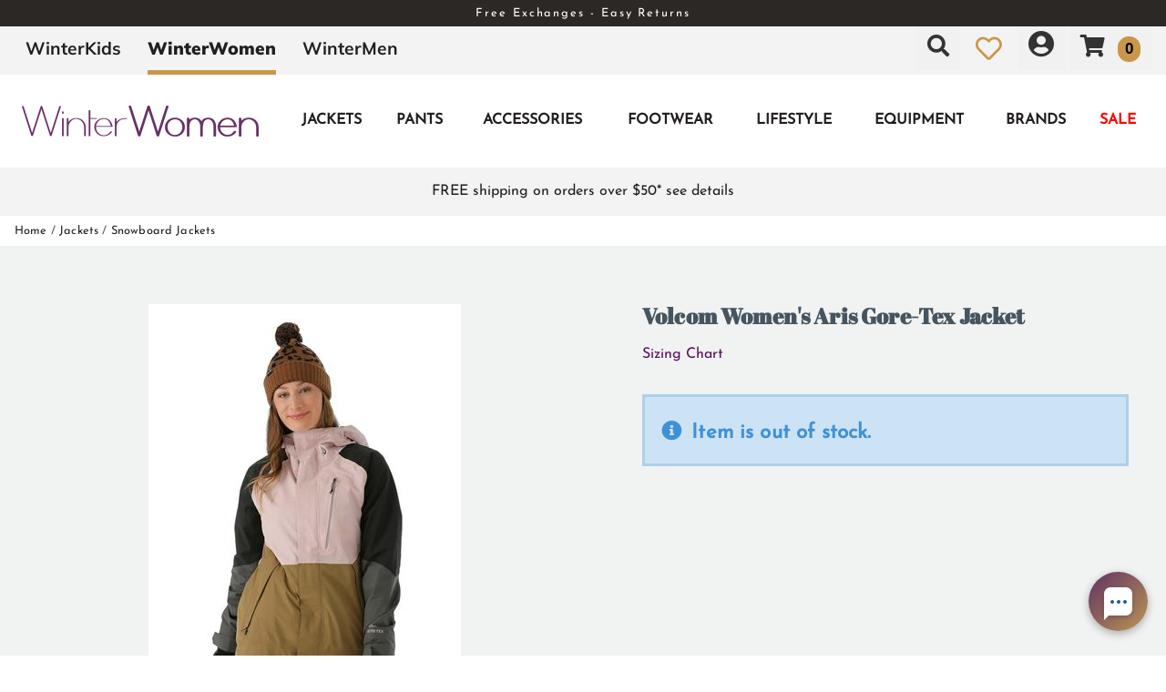

--- FILE ---
content_type: text/html; charset=utf-8
request_url: https://www.winterwomen.com/women-s-aris-gore-tex-jacket
body_size: 34382
content:
<!DOCTYPE html>
<html lang="en-US">
<head id="ctl00_ctl00_Head1"><meta charset="utf-8" /><meta http-equiv="X-UA-Compatible" content="IE=Edge" /><meta name="viewport" content="width=device-width, initial-scale=1.0" /><title>
	Volcom Women's Aris Gore-Tex Jacket | WinterWomen
</title><link id="ctl00_ctl00_CSS1_favIcon" rel="shortcut icon" href="/files/site/favicon-winterwomen.webp"></link>

    <link rel="stylesheet" href="/style/css.ashx?v=35&p=/style/layout.min.css,/style/standard.min.css,/style/styles.min.css,/style/custom.css,/style/sites/2/site.css" />

<link rel="stylesheet" href="/style/print.css" media="print" />



<link rel="stylesheet" href="https://use.fontawesome.com/releases/v5.2.0/css/all.css" integrity="sha384-hWVjflwFxL6sNzntih27bfxkr27PmbbK/iSvJ+a4+0owXq79v+lsFkW54bOGbiDQ" crossorigin="anonymous">


<link rel="stylesheet" href="/scripts/slidebars-2.0.2/dist/slidebars.min.css?v=35">
<link rel="stylesheet" href="/scripts/megadropdowns/megadropdwns.min.css?v=35" media="screen" />
    <link rel="stylesheet" href="/scripts/fancybox/css/fancybox.min.css" />


<link href="/downloadmanager/style/styles.css?v=35" rel="stylesheet" /><link href="/store/style/styles.min.css?v=35" rel="stylesheet" /><style type="text/css">@font-face {font-family:Josefin Sans;font-style:normal;font-weight:400;src:url(/cf-fonts/s/josefin-sans/5.0.18/latin-ext/400/normal.woff2);unicode-range:U+0100-02AF,U+0304,U+0308,U+0329,U+1E00-1E9F,U+1EF2-1EFF,U+2020,U+20A0-20AB,U+20AD-20CF,U+2113,U+2C60-2C7F,U+A720-A7FF;font-display:swap;}@font-face {font-family:Josefin Sans;font-style:normal;font-weight:400;src:url(/cf-fonts/s/josefin-sans/5.0.18/vietnamese/400/normal.woff2);unicode-range:U+0102-0103,U+0110-0111,U+0128-0129,U+0168-0169,U+01A0-01A1,U+01AF-01B0,U+0300-0301,U+0303-0304,U+0308-0309,U+0323,U+0329,U+1EA0-1EF9,U+20AB;font-display:swap;}@font-face {font-family:Josefin Sans;font-style:normal;font-weight:400;src:url(/cf-fonts/s/josefin-sans/5.0.18/latin/400/normal.woff2);unicode-range:U+0000-00FF,U+0131,U+0152-0153,U+02BB-02BC,U+02C6,U+02DA,U+02DC,U+0304,U+0308,U+0329,U+2000-206F,U+2074,U+20AC,U+2122,U+2191,U+2193,U+2212,U+2215,U+FEFF,U+FFFD;font-display:swap;}@font-face {font-family:Abril Fatface;font-style:normal;font-weight:400;src:url(/cf-fonts/s/abril-fatface/5.0.18/latin/400/normal.woff2);unicode-range:U+0000-00FF,U+0131,U+0152-0153,U+02BB-02BC,U+02C6,U+02DA,U+02DC,U+0304,U+0308,U+0329,U+2000-206F,U+2074,U+20AC,U+2122,U+2191,U+2193,U+2212,U+2215,U+FEFF,U+FFFD;font-display:swap;}@font-face {font-family:Abril Fatface;font-style:normal;font-weight:400;src:url(/cf-fonts/s/abril-fatface/5.0.18/latin-ext/400/normal.woff2);unicode-range:U+0100-02AF,U+0304,U+0308,U+0329,U+1E00-1E9F,U+1EF2-1EFF,U+2020,U+20A0-20AB,U+20AD-20CF,U+2113,U+2C60-2C7F,U+A720-A7FF;font-display:swap;}@font-face {font-family:Mulish;font-style:normal;font-weight:300;src:url(/cf-fonts/s/mulish/5.0.16/vietnamese/300/normal.woff2);unicode-range:U+0102-0103,U+0110-0111,U+0128-0129,U+0168-0169,U+01A0-01A1,U+01AF-01B0,U+0300-0301,U+0303-0304,U+0308-0309,U+0323,U+0329,U+1EA0-1EF9,U+20AB;font-display:swap;}@font-face {font-family:Mulish;font-style:normal;font-weight:300;src:url(/cf-fonts/s/mulish/5.0.16/latin/300/normal.woff2);unicode-range:U+0000-00FF,U+0131,U+0152-0153,U+02BB-02BC,U+02C6,U+02DA,U+02DC,U+0304,U+0308,U+0329,U+2000-206F,U+2074,U+20AC,U+2122,U+2191,U+2193,U+2212,U+2215,U+FEFF,U+FFFD;font-display:swap;}@font-face {font-family:Mulish;font-style:normal;font-weight:300;src:url(/cf-fonts/s/mulish/5.0.16/latin-ext/300/normal.woff2);unicode-range:U+0100-02AF,U+0304,U+0308,U+0329,U+1E00-1E9F,U+1EF2-1EFF,U+2020,U+20A0-20AB,U+20AD-20CF,U+2113,U+2C60-2C7F,U+A720-A7FF;font-display:swap;}@font-face {font-family:Mulish;font-style:normal;font-weight:300;src:url(/cf-fonts/s/mulish/5.0.16/cyrillic-ext/300/normal.woff2);unicode-range:U+0460-052F,U+1C80-1C88,U+20B4,U+2DE0-2DFF,U+A640-A69F,U+FE2E-FE2F;font-display:swap;}@font-face {font-family:Mulish;font-style:normal;font-weight:300;src:url(/cf-fonts/s/mulish/5.0.16/cyrillic/300/normal.woff2);unicode-range:U+0301,U+0400-045F,U+0490-0491,U+04B0-04B1,U+2116;font-display:swap;}@font-face {font-family:Mulish;font-style:normal;font-weight:500;src:url(/cf-fonts/s/mulish/5.0.16/latin-ext/500/normal.woff2);unicode-range:U+0100-02AF,U+0304,U+0308,U+0329,U+1E00-1E9F,U+1EF2-1EFF,U+2020,U+20A0-20AB,U+20AD-20CF,U+2113,U+2C60-2C7F,U+A720-A7FF;font-display:swap;}@font-face {font-family:Mulish;font-style:normal;font-weight:500;src:url(/cf-fonts/s/mulish/5.0.16/latin/500/normal.woff2);unicode-range:U+0000-00FF,U+0131,U+0152-0153,U+02BB-02BC,U+02C6,U+02DA,U+02DC,U+0304,U+0308,U+0329,U+2000-206F,U+2074,U+20AC,U+2122,U+2191,U+2193,U+2212,U+2215,U+FEFF,U+FFFD;font-display:swap;}@font-face {font-family:Mulish;font-style:normal;font-weight:500;src:url(/cf-fonts/s/mulish/5.0.16/cyrillic/500/normal.woff2);unicode-range:U+0301,U+0400-045F,U+0490-0491,U+04B0-04B1,U+2116;font-display:swap;}@font-face {font-family:Mulish;font-style:normal;font-weight:500;src:url(/cf-fonts/s/mulish/5.0.16/vietnamese/500/normal.woff2);unicode-range:U+0102-0103,U+0110-0111,U+0128-0129,U+0168-0169,U+01A0-01A1,U+01AF-01B0,U+0300-0301,U+0303-0304,U+0308-0309,U+0323,U+0329,U+1EA0-1EF9,U+20AB;font-display:swap;}@font-face {font-family:Mulish;font-style:normal;font-weight:500;src:url(/cf-fonts/s/mulish/5.0.16/cyrillic-ext/500/normal.woff2);unicode-range:U+0460-052F,U+1C80-1C88,U+20B4,U+2DE0-2DFF,U+A640-A69F,U+FE2E-FE2F;font-display:swap;}@font-face {font-family:Mulish;font-style:normal;font-weight:700;src:url(/cf-fonts/s/mulish/5.0.16/vietnamese/700/normal.woff2);unicode-range:U+0102-0103,U+0110-0111,U+0128-0129,U+0168-0169,U+01A0-01A1,U+01AF-01B0,U+0300-0301,U+0303-0304,U+0308-0309,U+0323,U+0329,U+1EA0-1EF9,U+20AB;font-display:swap;}@font-face {font-family:Mulish;font-style:normal;font-weight:700;src:url(/cf-fonts/s/mulish/5.0.16/latin-ext/700/normal.woff2);unicode-range:U+0100-02AF,U+0304,U+0308,U+0329,U+1E00-1E9F,U+1EF2-1EFF,U+2020,U+20A0-20AB,U+20AD-20CF,U+2113,U+2C60-2C7F,U+A720-A7FF;font-display:swap;}@font-face {font-family:Mulish;font-style:normal;font-weight:700;src:url(/cf-fonts/s/mulish/5.0.16/cyrillic/700/normal.woff2);unicode-range:U+0301,U+0400-045F,U+0490-0491,U+04B0-04B1,U+2116;font-display:swap;}@font-face {font-family:Mulish;font-style:normal;font-weight:700;src:url(/cf-fonts/s/mulish/5.0.16/cyrillic-ext/700/normal.woff2);unicode-range:U+0460-052F,U+1C80-1C88,U+20B4,U+2DE0-2DFF,U+A640-A69F,U+FE2E-FE2F;font-display:swap;}@font-face {font-family:Mulish;font-style:normal;font-weight:700;src:url(/cf-fonts/s/mulish/5.0.16/latin/700/normal.woff2);unicode-range:U+0000-00FF,U+0131,U+0152-0153,U+02BB-02BC,U+02C6,U+02DA,U+02DC,U+0304,U+0308,U+0329,U+2000-206F,U+2074,U+20AC,U+2122,U+2191,U+2193,U+2212,U+2215,U+FEFF,U+FFFD;font-display:swap;}@font-face {font-family:Mulish;font-style:normal;font-weight:900;src:url(/cf-fonts/s/mulish/5.0.16/cyrillic/900/normal.woff2);unicode-range:U+0301,U+0400-045F,U+0490-0491,U+04B0-04B1,U+2116;font-display:swap;}@font-face {font-family:Mulish;font-style:normal;font-weight:900;src:url(/cf-fonts/s/mulish/5.0.16/cyrillic-ext/900/normal.woff2);unicode-range:U+0460-052F,U+1C80-1C88,U+20B4,U+2DE0-2DFF,U+A640-A69F,U+FE2E-FE2F;font-display:swap;}@font-face {font-family:Mulish;font-style:normal;font-weight:900;src:url(/cf-fonts/s/mulish/5.0.16/latin/900/normal.woff2);unicode-range:U+0000-00FF,U+0131,U+0152-0153,U+02BB-02BC,U+02C6,U+02DA,U+02DC,U+0304,U+0308,U+0329,U+2000-206F,U+2074,U+20AC,U+2122,U+2191,U+2193,U+2212,U+2215,U+FEFF,U+FFFD;font-display:swap;}@font-face {font-family:Mulish;font-style:normal;font-weight:900;src:url(/cf-fonts/s/mulish/5.0.16/latin-ext/900/normal.woff2);unicode-range:U+0100-02AF,U+0304,U+0308,U+0329,U+1E00-1E9F,U+1EF2-1EFF,U+2020,U+20A0-20AB,U+20AD-20CF,U+2113,U+2C60-2C7F,U+A720-A7FF;font-display:swap;}@font-face {font-family:Mulish;font-style:normal;font-weight:900;src:url(/cf-fonts/s/mulish/5.0.16/vietnamese/900/normal.woff2);unicode-range:U+0102-0103,U+0110-0111,U+0128-0129,U+0168-0169,U+01A0-01A1,U+01AF-01B0,U+0300-0301,U+0303-0304,U+0308-0309,U+0323,U+0329,U+1EA0-1EF9,U+20AB;font-display:swap;}@font-face {font-family:Ultra;font-style:normal;font-weight:400;src:url(/cf-fonts/s/ultra/5.0.18/latin/400/normal.woff2);unicode-range:U+0000-00FF,U+0131,U+0152-0153,U+02BB-02BC,U+02C6,U+02DA,U+02DC,U+0304,U+0308,U+0329,U+2000-206F,U+2074,U+20AC,U+2122,U+2191,U+2193,U+2212,U+2215,U+FEFF,U+FFFD;font-display:swap;}</style><style id="ctl00_ctl00_styleClasses"></style>
    
    <link rel="stylesheet" type="text/css" href="/scripts/jqzoom_ev-2.3/css/jquery.jqzoom.css" />
    <link rel="stylesheet" type="text/css" href="/scripts/elastislide/css/elastislide.min.css" />
	<style type="text/css">
	    /*div.heading {
	        padding: 3em 0;
	    }
*/
        #GooglePayButton_pre,
	    #ApplePayButton_pre {
	        display: none;
            margin-top: .5em;
	    }

        #GooglePayButton_pre {
          height: 40px;
          background-color: #000;
          width: 240px;
          border-radius: .3em;
          background-image: url(https://www.gstatic.com/instantbuy/svg/dark/en.svg);
          background-position: center;
          background-repeat: no-repeat;
        }

        .ApplePayButton {
		  /*display:none;*/
          min-width:240px;
          width:240px;
          min-height:40px;
          height:40px;
		  --apple-pay-button-width: 228px;
		  -apple-pay-button-type: buy;
		  -apple-pay-button-style: black;
		  -webkit-appearance: -apple-pay-button;
		  --apple-pay-button-height: 40px;
		  --apple-pay-button-border-radius: 5px;
		  --apple-pay-button-padding: 5px 0px;
		}

        #divGooglePayBox ,
        #divApplePayBox {
            text-align:center;
        }
        dialog .ApplePayButton {margin: 0 auto;}

        .continueClosePay {min-width:240px; display:block; margin: 0 auto .5em;}

		@supports (-webkit-appearance: -apple-pay-button) {
			.ApplePayButton {
		  --apple-pay-button-width: 228px;
		  -apple-pay-button-type: buy;
		  -apple-pay-button-style: black;
		  -webkit-appearance: -apple-pay-button;
		  /*display:none;*/
		  --apple-pay-button-height: 40px;
		  --apple-pay-button-border-radius: 5px;
		  --apple-pay-button-padding: 5px 0px;
		}
		}

        header.p-header.mob {padding:.5em 0;}
	    header.p-header.desk {display:none;}
        header.p-header span {vertical-align:middle;}
        header.p-header p {font-size:.8em; margin: .5em 0;}

	    h1 {
	        margin: 0 0 .75em; font-size: 1.5em;
            color: #455560
	    }

        div.stack.alternate:nth-of-type(odd) {
            background-color: #f3f3f4;
        }

	    .mainImageLink {
	        display: block;
	        margin-bottom: 3em;
	    }

		  @media only screen and (max-width : 520px) {
		   div.zoomPreload,
		   div.zoomPup,
		   div.zoomWindow { display: none!important; }
		  }


         
          div.outfit {text-align: left; margin-bottom: 2em;}

          div.outfit .featured-items {display:table; table-layout:fixed; width: 100%;}
          div.outfit .outfitHead,
          div.outfit .outfitItems {display:table-cell;}
          div.outfit .outfitHead {width:150px;text-align:center;background-color:#fff; vertical-align:middle; padding: 1em; box-sizing:border-box;}
          div.outfit .outfitHead p {font-size: 1.5em; font-weight:bold;}
          div.outfit .outfitItems {padding-left: 1em;}
          div.outfit .outfitItems .elastislide-horizontal ul li {min-height:300px}
          div.outfit li .heading {display:flex;align-items:center;justify-content:center;position:fixed;top:0;bottom:0;background-color:#fff; font-size:1.1em;}
          /*div.outfit h2 {margin: 1em 0 .5em;}*/
          div.outfit p.prodTitle {/*min-height:87px;*/ padding: 0 .5em; margin: 0;}
          div.outfit p.prodTitle a {padding:0;}

          div.outfit .elastislide-carousel ul li .elastislide-image,
          div.outfit .elastislide-carousel ul li .elastislide-image > a {min-height: 220px;}

	    @media only screen and (min-width : 550px) {
	        div.outfit .outfitHead {
	            width: 250px;
	        }
	    }

          a.outfit-link2 {display: inline-block; padding: 1em 0;}

          div.expand-collapse h2 {margin: .15em .5em;}
         

        /*.tabs { height: auto; }*/

        div.bogo_promo
	    {
	        border:dashed 1px #808080;
            -webkit-border-radius: 1em;
            -moz-border-radius: 1em;
            border-radius: 1em;
            background-color: #fff;
            margin: 0 5px;
            padding: 5px;
        }
        div.promo_offer
        {
            margin-bottom: 10px; 
        }

	    div.price {font-size:.8em;}
        .OSCAR_price {
            font-weight: bold;
            font-size:2.2em;
        }
        .OSCAR_price span.onsale {color: #ec1209;}
        .sel_lblPriceReference {text-decoration: line-through;}

        span.onsale.sel_lblPercentOff {
            color: #fff;
            background-color: #ec1209;
            /*font-weight: bold;*/
            font-size: 1.5em;
            /*letter-spacing: .1em;*/
            display: inline-block;
            padding: .15em .5em; 
            -moz-border-radius: .25em;
            -webkit-border-radius: .25em;
            border-radius: .25em;
        }

        .gift-card-info {font-size:.8em;}
        .gift-card-info input,
        .gift-card-info textarea {width:95%;}

	    .starRating {
	        text-align: right;
	    }
        .review_count
        {
            cursor: pointer;
        }

        .sizingchart {display:block; margin-bottom: 1em;}

	    div.banner1 > div.buttonPopper {
	        /*padding: .8em 1.35em;
	        margin: .5em 0 0;*/
	        overflow: hidden;
	        /*background: radial-gradient(circle, #ffd71a 50%, #f1682e 120%);
	        text-align: center;
	        vertical-align: middle;
	        -moz-border-radius: .5em;
	        -webkit-border-radius: .5em;
	        border-radius: .5em;*/
	    }

        span.validationSummary { margin-left: 0; }

        tbody.templateItem { border-left: 3px dotted #c3272e; border-right: 3px dotted #c3272e; }
        tbody.templateItem tr { border-top: 1px dashed #111111; border-bottom: 1px dashed #111111; }
        tbody.templateItem tr:first-child {  }
        tbody.templateItem tr td { padding: 2%; }
        tbody.templateItem tr td:first-child {  }

        div.contentContainer input.text-box,
        div.contentContainer .text-box-100,
        div.contentContainer .watermark-text-box-100 { width: 90%!important; }


	    OSCAR_item-detail-left > .elastislide-horizontal .elastislide-carousel ul li,
        OSCAR_item-detail-left > .elastislide-horizontal .elastislide-carousel ul li a {
	        max-width: 150px !important;
	    }
	    @media only screen and (min-width : 801px) {
	        #carousel-related li,
	        #carousel-related li a {
	            max-width: 300px !important;
	        }
	    }

	    .elastislide-carousel ul li a.alt-image-gallery img {
            max-height: 88px;
	    }

        /*.elastislide-carousel ul li a img {height:unset; max-height: 200px;}*/

        #spnSlideToView {display:none; font-weight: normal;}

        @media only screen and (max-width : 860px) {
            .stack.main {padding: .5em 0;}
            div.OSCAR_item-detail-left { float: none; /*max-width: 480px;*/ width: 100%; }
            div.OSCAR_item-detail-right { float: none; /*max-width: 480px;*/ width: 100%; }
            .mainImageLink {margin-bottom: .5em;}
        }
        @media only screen and (min-width : 861px) {
            header.p-header.mob {display:none;}
            header.p-header.desk {display:block;}
	    }
        @media only screen and (max-width : 550px) {
            div.OSCAR_item-detail-right div.inner { padding: 0; }
            span.check label { white-space: normal; line-height: 1.35; }
            .scrollX.showBar {font-size:.8em;}
        }

        .OSCAR_item-detail-left {
            position: relative;
        }
        .OSCAR_item-detail-left .hasVideo {position:absolute;top:0;left:0}

	    .softCorn {
            display: inline-block;
            padding: .1em;
            background-color: #fff;
	        -moz-border-radius: .1em;
	        -webkit-border-radius: .1em;
	        border-radius: .1em;
	    }

        .nolarge .large {font-size: 1em;}

        #divPFASDisclaimer {    margin-top: .5em;
    background-color: transparent;
    border: none;
    color: #797979; display:none;}
	</style>

    

    <script type="b53a78a3554acc7242c3ac08-text/javascript">
        var item_code = 'ww-w-V21-H0652202';
        var selected_sku, price;
    </script>



        <!-- Google Tag Manager -->
        <script type="b53a78a3554acc7242c3ac08-text/javascript">
            window.dataLayer = window.dataLayer || [];
            (function (w, d, s, l, i) {
                w[l] = w[l] || []; w[l].push({
                    'gtm.start':
                        new Date().getTime(), event: 'gtm.js'
                }); var f = d.getElementsByTagName(s)[0],
                    j = d.createElement(s), dl = l != 'dataLayer' ? '&l=' + l : ''; j.async = true; j.src =
                        'https://www.googletagmanager.com/gtm.js?id=' + i + dl; f.parentNode.insertBefore(j, f);
            })(window, document, 'script', 'dataLayer', 'GTM-ZJNG');</script>
        <!-- End Google Tag Manager -->
    

    <!--[if lt IE 9]>
      <script src="https://oss.maxcdn.com/libs/html5shiv/3.7.0/html5shiv.js"></script>
    <![endif]--> 

    
    <script src="//ajax.googleapis.com/ajax/libs/jquery/1.8.2/jquery.min.js" type="b53a78a3554acc7242c3ac08-text/javascript"></script>
    <script type="b53a78a3554acc7242c3ac08-text/javascript">
        //<![CDATA[
        window.jQuery || document.write('<script src="/scripts/jquery-1.8.2.min.js">\x3C/script>');
        //]]>
    </script>
    

    <script src="/scripts/cmn_functions.min.js?v=20250319" type="b53a78a3554acc7242c3ac08-text/javascript"></script>

    
<meta name="robots" content="noindex" /><link rel="canonical" href="https://www.winterwomen.com/women-s-aris-gore-tex-jacket" /><meta property="og:type" content="product" />
<meta property="og:url" content="https://www.winterwomen.com/women-s-aris-gore-tex-jacket" />
<meta property="og:title" content="Volcom Women's Aris Gore-Tex Jacket" />
<meta property="og:image" content="https://www.winterwomen.com/files/store/items/lg/2/1/2122_volcom_womensaris_insulated_gtxjacket_coffee.jpg" />
<meta property="product:brand" content="Volcom" />
<meta property="product:price:amount" content="0" />
<meta property="product:price:currency" content="USD" />
<meta property="og:title" content="Volcom Women&#39;s Aris Gore-Tex Jacket" /><meta name="description" content="Volcom Women&#39;s Aris Gore-Tex Jacket" /></head>

<body id="ctl00_ctl00_BodyTag" class=" p 75547 c">
    
        <!-- Google Tag Manager (noscript) -->
        <noscript><iframe src='https://www.googletagmanager.com/ns.html?id=GTM-ZJNG'
        height="0" width="0" style="display:none;visibility:hidden"></iframe></noscript>
        <!-- End Google Tag Manager (noscript) -->
    
<div canvas="container" class="sticky-contain">
    <form method="post" action="/women-s-aris-gore-tex-jacket" onsubmit="if (!window.__cfRLUnblockHandlers) return false; javascript:return WebForm_OnSubmit();" id="aspnetForm" data-cf-modified-b53a78a3554acc7242c3ac08-="">
<div class="aspNetHidden">
<input type="hidden" name="__EVENTTARGET" id="__EVENTTARGET" value="" />
<input type="hidden" name="__EVENTARGUMENT" id="__EVENTARGUMENT" value="" />
<input type="hidden" name="__VIEWSTATE" id="__VIEWSTATE" value="pabERDPXMHFo/rR0eHHApRYEZIyP+7oFTUfINq82/qx8EnoMoEucjf38BmGS6fH/AlkozkcKp+ZSY8Odlase9sLlBVOYZZmX+6AV4T1Dyhz7HtoNgFnfRHMLxj+WsYmil8plKXWgDk8mPhG8gM2R1Uy/b5DnYllBSfUajChwqd3sKM4aR2ZQZOXnfUixSlQfLdpx7ZFNZG1Qh+KRzlBO0ThuLocSQVZ7JYHsyyKGfOWBzyHb6HIomzFhMdA0/WVmMMsVOgOlIuMVz59MroNeAp8+Kn+e/SFS5wtWBGcBfSYsM80QUozYoeMcsvLChPVHo/wqGy0bxZJYQBgaxgIQekGwgkAIG9MQvsE/PtKmpOKj+1njKz9k3aSqcw7XEJJxGNP7zzy/9Wvz3L7O4Da1+o10M5tdeSF8bzrSy9SUbLHJLQkZOwPcijyEP/UeYHOrwR6/ocX0Gbs9hf6MJnqfvKIXx6nY6UG0SLGuD2/fHXijrhWPQNcMgy4OInVm376onQ7oO4wSP/u4yJ/ZUWSjYY9CmA6wRE4++wSzPBb546cCd4qt4U4T3i625ll516oGPOV9wvzOJ75G4CWuxznWVksbAAupKQdk4aN516ZBmYrA6m6kn/bAfNPhkhEnuep2uBBJlSpbEYXDzmNHLr42wSP9qDB7CGqPek1BY5mzXwR7yqDTgsFlNX5CCD9ZahcxD0GJT0tEvF1QTohOKlr7CLDa5Riec1KCPG2druxZgbfgnEqfC/qKes6riXghlRTwEF3xu67cvHsxgladQPYiWAthpKxpz9GVSJb5HY9KfTe4OgEWcODFKIknS3Dfq1uhnPe5auAOgRmkWRO5u8FMbeQWkFEnLlEZkiAfygOO7gdz/RQvO5urVTtYxWtu4e9peOBCw4dQCIkzwthoF3Ul8OJFwI5BTeor0edv9CUKkOU4NMt1Kq84BHyJ2emLmiergYdjFKLiaqgjJ9W/51q16h4LrTLk0g/wgj0ohw8WPs5n82U6SueKnIzt0TFkNtkaKqUr3h1HMj2MTIbWBbGPpOnkKaek0dQUrAj5fjrjquIjYptXz08VhhjkyaR5BwYVlG/byaL4qd6j22tJIaai9ycMGvTSgtYmUqheNDTZL0Q5HY8e2pMD3SlccKqtToOrf1dFciX6mh09gki3GpR7Ngl190/WvCPwjqKZj/L48D/mRiaYvVIH9VsJ8KnImmnhwnr842xdBgq0Dp38klsDjn37GX4wk36sU3rQ8RxIgzGs22+2wIN7nRn0+pi5y0P2qVxJef2A93NIbyRtF+4ApQnuPaWwygZgLg9De42ipN0Ew13uaGdlNz5IpLruv6l7BWCqQhmhTjusxN1e/O4for+UfPD+arqu/U6aB/9JqEHoxbddtleCm6Ui4MEkLhwDd1kodMtWiORLXMFbtK4RKqkFwO5hoE3eKlUGqDvxKHizklNm2z5QWFvAzhd8xEklNQWk79xgeQdGbF4C4FmCMOY68VUyE5Rr04PaRSqD0LHv0B49lfCQAN8Pe4ZQZoORu5WnAciBabked8Z94lr5Oi/[base64]/KvmVOtYSQHI7CJ8MgUwVgVen9/Dk//5SUTIRChU07TGbIilbk+QUGOafqVlEpN1Sm35fwpWAop9Yzfq1cPkCPPdK0a7VBM1pHvkY1us3nwhzDeoQSgkYXrKvNfpetCI8K5digPUQnhuAAP/nfMJPNbMtl+R6gKf3Fy0QvbNu9qqA/n9ErKWzeI/cuwq7ug/b05UDm57pM8uS6B+gYJgnQW2k/iSrO+fiGPM8qbQ0zki2c/e8IaKqg7cX6EDrZvk/uv/[base64]/A9OniisDj3yv/D4yc093sT7RYehxXBRuBEJDEwTieoU/n9KVJWV2nM5hORn8/TYh08De5IZWpWsgqdjW5xsm+CDvc84ybjJIdCOPsqEG0EpyMgsmwYWqkISUihU3VBAY2wvIkXO568l3Z232lwxhWJI8gQXGVsr08M0QSyxk6+i4zzm0Yr+7YtAG2mZgj3GzNsvNG7FsiM3OZHODwh5zx9LexsQTBsW8eWXRFmzm9b5hc7OwQf7LCNaf3AP/DAn/WtuGFujVXodUKJfBwv2gEa8QF9PIMv+TCVklkEXph9Y4EFcTsfjhVqcGzNYq+cffl5euKJZfqP6CRbDu0IgZhL/6EKxVAdpaAYUDfGmlSwU9WM3y8c1G8RAQdqW2et026QV/1y72M0mOwP+X/NeYijm6Wwk7Zksjo13wfa6FnxNZNoyzMmtm14uBwqHqWBQUR0jClrM1Es0/sLbjcHdRGHtScmkz0+bp+bDtGASCAS964pyq2S6TW8oYS8XK0lW6t/Fo+HWjDKrnbjQjyFD/sD83wkcpRERtPdNTLX/5bKDWRzstue3EtSl7d/8moDm2U4Elm9C3/YXwfr0Y38loTOZgJLY4xRNdNLHPZj4xU+jxiubGLSRweJ+mpCxl8RC6f+jL5yn7kyMpysj2ylc2kyEj7B325v4qe/+RMiJaQsgBA/9Ux7cYvWojeUrmxH2PJ0dlL4OPdmv9An5jLB6n9I2y0kmDEutTgyCWxt9EkIrFCVXuknlHO49/gT/xYc41+z9ss8sRwlts2wtotyOpw5muFM2yNzJWggYH88lT11l9hTK7IXctrmWNqp+2lQVj+ASmA6H/o7JPrdd9eFRjKf8Memyy7L2U5+RlX+kyn7tEAsyf2oMMOL8i0Gdq1i6mTPZJRnNn3njbLBdgz62VFJqEX8BQK4deGUJoaKVerDgFZyv0cNe0rlOJ5SFn76QAcT2Fdt2xog9Kl9vhtDt61SlfrfVJQBCidLPTyrb2UF92/1Q4N0J1pijLFXn+UsyaHKedVRF3BZXCTLSBgO4SgGM0y0tSLbpCMtazMfDP9sxrkN+cP4xkXO9jLkHpPWtv5J26dS7kt+VQBReE6mpKiaei9mMPl/bDi9ab3C6AZ6scRSQGErJtof3CTr8+50MBAGFraFTX/YNpPji/wULtatRa6TiLaRtzsAcL5LZ6wFp8DEwEVcWMYFqE2mViJr4JLcQTJ7au7ZONnwG6YkiWprMwSuy0hSaJGnIlt28S6zmLDZY1fUCZ32VceFUnVtEOY8LZa2/[base64]/Mf54SJ/oRfpEGhba8kxn2qG4kS03lVgK6tLWdx307dNtDFG5msVPRTJyWNbbCWqpohLArAWyfds2wMpNp9zhxfsmOI/8aylkGwJOzPAMKZlnIR5aNvoFljDDA6WkKyq4UQU2fF9FKwytV5RGyaMnqHRUQkK/EVgcPehdwOKKfbqpNsWvXHzoZpI1mE07wdOkDwNUMOC5uutmWHi8eXfkC5mv+rDOwV8zyefbFNSb2ZhbmCpc5vf2UPYVzO4L63rj4Oe5JXIoEl0yufJiD2BnTOa/U3jWXZLciksWhkS0dZoOAcaX1nlU9H+ZK77V+HrwF84V51ws2tatgvlmUKCpkSRLJNq8SWQ9R/XUaqaphk9HMU3BuxUJsQShrkpActhhqOtiPyfqN1HCl5jQJEP/Kxm7VGcbpbLQnEKWIZM1lO7jMmHNrGZqB60B6+pgXDMdDT+YElAT7Ybo+IehUauApqbcF2cU4U7P6/h5t8OP0QvzuacYjqckGFWLoOHx7KbIyWTlADvFk6dGnW7haojFB8AAZOsK3f7vwRB8XlWL0RmZQFhb0mXa2es+ZUDJm2LToaiEaDRchXxP1POxSDE93cv2OUwDNCIKjwUm7D9NBrPgCwebWHrV0sOhBmv+96jYQaiCYX3G16jjm+SoLQZyxmqZBiKOJx/Jimxpxd4S+jFCF/zfiG/GXLQJhaEZm516l58ZSCNfl0gmtSpYPDDXFDIZKfTiUwrwBx7g7mkVg1tEN8yobMH/3wV73OUCWVAU+sEFI3oNdOu8RSZo5zEZwNUyDoAAlZUsMtggOEfPqm0OsY4mQTHdZ9WXpOrlu4uVJPLAooPP58rzqSmB2aacf4jXxUXiZ7Z4CnkgNHf87vh8H/JkDIwPF2YyBMuqoYOANu/y7IOt0WzdBCCFdEhYe/o5FGDu88rVvG/tqIDNLkOMzto/QD8E3WYPS5ubglyYhSaj8pHBBnB+e8bLOWqusv/4C7lk9H05lXtFKJHmdmSVoIerkYS1mzYUQ+4v90rAsppAd2cJVJ+prqH8jssgZp9AvO0yQAPFCU7DI/7BSz3T/VJPhTaKVX+rsuUc8ONgeiAv7UtRboyqRrT86MbR8aYqm5aIzyyppKgCFbMoJct0iLJhdG5A/oSlr0Issgq0kfZrA0DZsYFzUx8q+8mLUid+VCGjydG2kYzX81AEYk2ngAD7GT5pmRzJKayNke34PsMGA/Pkfi9kwxfJjlol6ThONwrFopUiea7OmIUMoqBnOSejmxVbTIPp+3dLuku7dGxvenm/jm8AxO/QKk4XBcZI43owZKgy/B8T4UEkWbUqJm9SD8Z9rrL2jb2ON1xuGwxrYrlXRitlifbSACtBoSXgId7n82Tu9tmMaEqXLy+e9u9wzSGECdQtNljIMSQFw9EBHLq6dJHN4nt8tUZVZWT37H28Zrqj4kYB2qUjooGUb0M3A0mdRCPPuB5TAeVhPIcnKBHhiMzPd7pNHu1KidAPVQQ6+teskJ8zTySg/ujj9S8VOGIZvpPqsmLnv+LYt3TraM9H4ITVdD8S+/GpdjmIZTlSPIyaqDbZeKIjVRcC5wBqAXlEh+u1gCgRpXlAOl+sUfC3WhY/TK+300AcJWV3a+JjqC7u/[base64]/wZ9xbg2dM3mYH/JaRm1HYaRpCXfEYlndKbRWT+jxnIuGhZJGLeuzdxdqY1y646AbWdr9lIcH2wIfB74lED2XUM5qijqGq9vSkq0accK3Y6gJKmWP707kNq1SONezEjrwFdQjemdaTLV6i/eZH+ahjNtNr49l30dpRfjDmiVKgZ3QWyJPWomZfzxAuvPyqsTP368+Dg5GGRlhB3ooboC/stJjZ1sToP90WNTUIE++v8WpcWmtwN76gUTGKhJ0U4fdHkTaVYdbknKXxfzY4aAWSFUcyNsAcfzJKokoqgaCEy37cNqVTkVKPWU0PGZ9oZly5G6enlAmDRRQm2lxyhf/dHYkg8yI7Z4so+PN84aN8sbUmxp7h2rpCmNNidmo29lrUOCHLdwFPD75gBcUqH71ilXYBvVx6UW8Pv7FBc4YQCRPOiHw1NZZJR5AJ8Dv9RWyNnkfk0PLXui+EbJm6ivkU8AVloqeKbsPX1DkQHAIhyyG5nwOVpXcRGeDaTqKS0gMts7GoQnf/0yn6rf6c8o0xLBhN8RMZU82BEssUjLSMh54I7wgP9gn0jZJnmx+mi4XpaKG+3F25WOUTUBAiITOYgHLweQ9ckHmMblb94dHLQyXCvNvCGZUCZLnwrcujH4srvy1SeDdbbzk0Vuh9Ytjxwat4VLZAuKs+oR/u/auEO/gnvO1gV0X3b9eK+rWPF4qarj0TIogbNlKP5pbxPncoOhvI65C0LlYb9PtvsURRI8ZJKLxbUE2tqtQjzA3R4nEUjNjjDyIYC4QVg5JxW/DE1Vgav52vufTtRtf9uzxSfpMpfm4ny5FHBCCUREAR7IeZnnVUlidlWgYrpNuYEy1uLl4QDTvA2KXa3tFMl64JucbHj9cl2CfFplV1ZWtSJVbs9a5wNdehTHmmgVLOGQ2hFR6XjDudTuEtUC3mjbv0Mox3MmCTZQC8HqQesCKbQa/ct+aROAiQmUdJS55Ouxco+abTo5S2xuaQAYXF27MEIR0Vb+ScVb6L96IoIWSum0VdHJ1mjLKWUsdlA2faAyLFTI2EUXXcQkUJfzLz0Uo7wm1V0Eecv5/hW7mBbEia5K3iB88vMcH8Wr9G2r5/AG+uY+hX7anZG5rOVqKlmYHWM98qd4iucgXMHoE1AloZWm7viOvGgdyF/fAVwZU4q89zqVayOf2ujhMRwK/tCiacuzH43GwEo/UQYYD2CKlTmxpNoSiMGsSeIISRyOWfAESaKaR3rR249sxtn2jsskhbwnsZAEo2OV43NoIc2AI5fHfK1KVc5A1cVOIkqdM8/HZa0S+bWTPpJ8CqeQZVBjOz0I6rw6rgy8VgRP4tNaislUpKPvBxF/8X/qFBcTgdyttY3/UDI+MC8mg0k/FRYTkPzu2ViFP+3k4RVVYGFgDfGlIAErVu3QwUvfSZwmBrYAvl0ug/XMluqNQBO0tXRRYHuJ6WbqNfTv5gGbn0w72wu+4L38GYAtycFPPOYJuansDiIpsupEfN9s/NbuKb3Fp6Oqvzv+a3CGKHcTyGAZZe6Q9NFOQgsCQ7bAxge69+AL+m2S2BPXE9Thb/rB47PVfruyUnsZY588TQX25xjs/wdxXufyKWXm+lr/sewCRYBcpIrULxZ1AYAu5vF/qLGp3+kSJ0BF9dro8XM2NYOfgB12gja0Kz/LT/dijAug1aS+Xty/ve8jbM9jBZ3I5xN+f8o8iHAtqvYqMyeY4XT4NeN5nUwpfeuxBEGTsR47Pb1dlJ8RwYc4EcAYwjm5haEfBs291h/qEMF2pDDnV8jNXKg+Ws33WEpDIX2RujukfgA87Fv895+RonI848dT39cZyrfX3SAhHjcn0+5pukvVSO2bBR9b2R9WnBHywjpApwN1RXffgh8euSifC4ONJZVC0HhTo7bxuAEH/KXO55hWlYPEKUOPBKAeXLkEhccTTdmF6cBGkeKnuvV41MKBX5DR8oJjD6SJ5zy2tLs4gPlYCM9F/vnX5K+OReYBbyMT7DaqAYFlwHeonZr9/lviVe7F7Jy2VJIv0ngHdG+iJ77Tp7p8LnW8WjizDDna7uLbXxx6HxP+Zx9CqUFcg0dyGNLStL5GLdautEQpfNn+oq8JbPjO7irOjWuWj+4uw6WrfcrWhz86DDLr7uF/GZ0Z2eAlQ1nO2iCK5EXSv/727jjuedy2q/atcJur5uEPalGzRNMotH/qGvcMhdWM6yJQTnijg5dFsywhhqrz8NVQKP6gVcS96Kq0CEboVjJuovzznvh9Vqj75xwSNXnZrkop1vArNixkO05+GCECpcKSfbg90NAHYdvaDHPB2xdS0wOlkkI9gEuP95ZGI/HEmGd33hNDvww/7o3FoE6B/RGRt6IjVOP2NzNOiHO31YLtgSPbYMDkwzBbzVkvQLDiql3Cvp2r4duGJVtMBUpFhV2fcdKY//GHHBVnwUhBviIC+lJyXU1ZcbVTCmdBIvWJTMgUN5Vycx6r/tgY282EfTem5hB6dhACkXKk44xwV9K0rJm2cG7786XejXiwSMBT6FjjsY19GOwQMS+s6if0+tx/RtTfY6semrIBgA6iCcumo8/rc0Jftd06ybJlQxeMC/gjN167RwZiFRuNsCuYSKAQjttmoOzeGhIyP1+FCjFznyWqnBMuLDy5agoJQA4Zaklc+KWFzpr7wcVPKIE8z/0ZwH+C5v3SBcZ2s1tyrj0KuS9n5ncteJ1/3QkFLzFQXws8yuFm5TbJ+hDkgSfnmGdnmi1Ttt7w+WIp12m/XfeecSP2zMGGOUATicha9MXKRXlalxpMQfWo01R1bwdoXjejH1B6tHT4wFBObiLTZNwr0DTpJohDlN2uC1LA0gdNl7ESu/0o1WgtRM4dsO3jt86zzh4GkzlRGmJJ6KvPnuH/PfU6mnnBqCijOX5RNvgfDv5vA0MkSrxh5H2iIjAaZSReFiV4vqZ9u6oZtYrN66cOaz/Y+HwNuRhViGT7Qu+t2OSrPP0X7RrqD4EtbmuOYKX2EjCJyAlyHSVYTshEBBcQcYjXLaCf7yD8zWqH90h1ge7WF5Uqzl18oXryRsk4nmhr/fzIa2sSwtmM8qlmXqa2gSWe867Kwm36gsR5C7N25KA1bmgVT3r3R/fSPUcHbCKqS/51DG8QSHkiFQCmh97+pCiJIp3edlxJe8/PWENYxpHAZxqGQyEd/GcNfC37Kwn9LfjjcLpO/vLL9mJVgtDGnVCOq/4+XihHQmD4OWz0LsBZqEgMppctpAZdM/RnNqMoLoVWiGeTbEIBNU4ArQ9mq3oCVNoZNRwLyBcI9TeTz6PC4jOkH4fvVVOzayfJIuNedq55j12GPOyzLIM+dde0FCGjoR9axM/sP3fMGpK6qJTAa4pcHfNWLsmfqHpZzBTn5JPYAYjERugZEK7HXnL1DawL4eQvT/AvpgGeFKhF+6ep5sc+d6qh22/Wrm8q0XE9IgHsumuettYE8sODT6gjaM+FKjr8AGrF9foDi0InsB07YOw0N3GG+pJ3ceWlkTVrKA3gPDsCE8S91xHM1OwCAq3FN44R6QaXC0yRc3gpXaq8Je9I5qcbqrl0w9/4E6KshMHaixyzpFtUu4dfWLQJuFZhj5tI+Bcz3R05gBKAsGqibvKaT9E0l7dPPDIyhgrO2lwRTZUff3vWtkGcg3qviq07OSK2V/xV827Udf93uWK0B5vxn6AIRh6XpOyZQVW6TOGz8opMSMJ24Ipk1JIAz1ryZVdGpymQzB89nfb7wpN1DD+FUVF4tcX+X/dZcYpO6aFRouSNEuhCPxaL+XWSAO8AvXYHfIhHm4cR9qVYOU7wbWZj4XfkgOrTN8N534s1/erbswiQzmhP13rbko8BavoqbYICSWrV/yH295VcTP5kSuAwGbznBz3dd/XqNl7/ddz4V++FM/[base64]/lMrOJE0ozI2S3vxxVAUy5hIPRq3JaOAzjUn77qAQg0QdxbSSDMCp+DEHJcU1J183D45iqh0XnJ5zBv7mMHTcSsmpl2s3KTANnpF+qGWuFoFZl12JljirDkRDYv+Dw2rGjNpl60gARFvTot52VW1M/eYwSaFn+12mCVZ+wVdPk26iOqi7g1FMgXS26YiFLufyVgGcXvN+30k5DTpt4ip5X/6mWwMpbu70N41HIxtJ2U86ybvdl+OPxP9KO2sH9tBID652m0P/2hWungNscq7KuTlQ/+xroTi9BCIYBWrTb4e8hY9YVE6VbW4Gc7qi1JGTuXHJGs8O/AKHuuLGEA9uxsGRlRgj1SYQ+38x7WhplzOaEYAxE4sVlCABPniHvMI3EpdTbQHEfiNsY0Q0B4N+J3KjN/3EadxsXA5LtM0xlHyafIuZgJH3jbRH+Vp7O/P3ijZr43kNE/4WlvJWGsZwy/Ds69qnw982O3W7NIiaDBTQ3bKySHTMFEUR7705bnpyDcQwp3ZWe13w5/o8cXK1mJRnvZAK8KxJ3YXMHPsU2XyUX+9BbG4jBd4NV9jt6OKkBMNzMo7izlneElGzFKFjq+yUtBFl2PcsprNEyhhVUMRfenSDGE++BcL2s5JzPhooZ+qApu4DwAvxNdRfUKd/hKlR7k+vU7XIuxinItDej+qlnraAUYWgXHTHo9/WrSQNCTkepBFAODGWgVoiWEsTZQnTs5ZbckLiHfPpgZxJsfbKWijqktiYhWXF4ta3ZmiOhwItO40JIHoG0nXUQLyf/m0Mwl/EvN+3n1xDSVeGpRFgeyexNs6bUafhzm+KLY+bU/Wl76rtbGEor7WQgIbI87uHj3L+Q7D/0srYFkxY2d6p2qTPT6o3G1vDGYqdn7v39aT0F+gpvweJo7Um4m7FMaKwFkmKYdXBXsJSO9NYAyCkEOpoll/CvuZouqnuEFBRe7sujYJYa35NC75vcpUkCtEW9BLKA/yw9ABGD+CweCdMFqxJ3+djd8e3ve8rrBdFqqq8uD2Zvy8oiyhbXOAFuSju5k3NA/+8eGs0qGtRMPwXIr3UP0HkbmPYfc60jlN9/IS+WDt8nIjdIDAH7NExrd8OFS2SWJSyISD+8RQfax41PV4MneQNVi6ETD8BwBlUym+siu4Uu7elXVK8l7TZzS3T4Ho6HKczijelYP3MER429YvsG01+3rgn/sp/q6HXkmAy98LpfMHyr7V2uj85oKNUeIyWyuB09lX5pe97Y652WitmHPWFElIpo7EbyYltdFVS+t4MOX8Z8UcoOdUi5YuwGxaQYx29bhJfBZ5/ixYjR/7oCLvn8Ae9Uu0I1ehrZgbuDxBjV10FOQ/voqqjr4RxhQB/VLnOrfYDP899LUxHb8F5ih2dS05p/egoGORxu5YKC3YcGz/I5tCqXknb0YfZdzESPD1L3fykJyLu8BSyodeVcNDS9+f9H6mIPWVZbJjdnYQbgpEqDY/URbXela7mVYfQ9bu+0AqEmnRIMlOJ0p8JWBMBW15wO1JM0ezUoRIDjn+n14irgcmvMvJh0xKt6e1PbPDTNKlGIKXRE15Z7HkZ50hflHGCAJXqBEugj707fH8PEIdJgpVJ6VG+cFhmO9+PnaGL71f43P2+wR4MvoYbDcV7tEJcclTCzt+6TLX8yD/RtsthWPjQcHRRJQv1Wt3gzihlDGDkGDKuwIQC6/kClhOwwP5Wm31nruorjOhC4v4HgoYGvf4ENVZAR1mEK00Lqus/[base64]/ychv5AD0u8L2ZoNmYo0aaRJCpu2WeKgTIteMTtiSGTswiPoidKFTvajOrmCtpkBGPZ0k4nZJsLRiKYMm/M9994sej7QAtKXsjCjnZYk3EuXVcUXv7HzjY5S8CkRoO+Gk0K2awaROXIa1bxQaDOtxruNcTaBiL7hw81sJl1R9XVP7ThcdIeyIoUL56FRbNh7O5RZDIi5njaMKvCQW7zcStGrtuhuYV0TF7DEn5BlEXgVw9G0S8KvfRvfSE/M5zp2+10MRERnuH2yau9AErm7k0LAYtucD2iLsyDNJI21qLylr3LoF5aE4wONBqW3zDLn9SwX5Bo7pTVyOSow1lIsBjvZ5YKhxyc+ZtMfN5+8TTTahCbSzFrVlC5PcqTQx50abbbBHT0IQ3eSmo8nPSNNi45l28ihwpSJ7APJswKL/U2P5nuchOBowUZBGaEhkxt0cop/mapA6AXAJpAcEplgBeFI03jgPlb9XTUFTCW7PfShQsvkze1Z0jPF9ocJMT/bm90/t6kVwegpPb1BBqLEYl3KqsJmwxb+Liwv9suTygMm1GabnwRHWi/RmJxbPkK3j5CfOfVS7YfbT55eKA9WgRzJAo2dMVcc7RCfaO382OxrZmI+uPYxalUEB0FX2XmpV+0LER7q45NfZgYt26H9CSZtHKnSmBusp7ULVKghL4VHpOg4XLV7CHV/RJzCxy6On/qszwVN8//556Ro0v7q/CwcZdyBHvn0y7/FUBdsd7B2bJ3BufnMqxJDrPG4z3NgOG5cbaacBxRJrUqzGyGqjqEyg9qUcL7vZmQvMtl6tpUF6EVqKeodSkgBBs7WeNS/9A8ZkxbgIwGota9VYZYAm9PeY5TNLBeAJdgzmHGkpiyeHpL2FUGGQ9mn2NKwks3qDNlDvBuaKJIhUbaIJ6lDOvbzUb6Kx9+RKTnzywzBleC6kNgpDcY3Ow7FwXTFh0Vbsd2WRn4zfNJ7g6U/3EZQfdWsGwPnx1abUX4FoGiOEuG5+eQfrlvzDCkEgf2nppMB76SVCYBa34WsKWXHPnHPrRRKT5xuyPTo8/d9BkEAnV1uoFYDoLbPpYWK8kR0kW+8/am5XlDvQxJ7VtT0BGxYCmlSZVQH3IdfETVV0dxXrpgh36sdlcxkqLtl/WuI+dSOQoKG/a9kwqpD6E7PttHKRO+h6RynHUG+ZVgqPEzNB3uB8wVdth3XVjvbHaN+V90f3EYESaWaOZjVwYoIx39719VlLMJXHJ3bOK05W50vZc9WKfNCyMPa0R3vmZq1zXu5ZE7Fpt4sd8CcY5BxLDwHho+4idHTh3eEGcFlCqT8I/frJXaTx7ehCY+IuROoy8TAmSJGKjh89EjqibqlSM06FfWOeyFjTAIPbSmqPvkDdP/2iwqj3tL0MFYZverzpv3cKt4rLn8Shq0+hkEOKMd9KhaDIoGzWpQXqmDYiHgVTjPvgXkKaC8WzKzMVDwk/5iXM3zFhWqXNgCYRtmRKbMOSfzyF/Tlkh7x+RkwJIPxkyQHiU2XkOGYwJBdamMkgDPqH8r4GtYmnriVDlawNhXayrDAQ2WTJQVM5IjnrboLIfHWOW8KAhGyDRvMbDsNJBVFA25y+tfjzXpe4W4huCjrdqPS5tZnG9ZR7JL9guWofW1FZi/K1CAViS6s9XpldlB8bXEVA/XHhRx+zJTWHLfMHWl7bIo525nopB46+Mc1V2i8hGpdR8njPQO6dcM3Jj23F833ES1GRQj/C13oglDiixaxN5OY85kiGFauggAufkxWb2/7h75F255z07fAxZ27Ll+o8NR09UbdR7d/k3LpXDS7mGyBGTmiO7yVv1Qd5PtyR4IJKZ3Q/ZwAsfIz0YHFh4LJHRUlNdd8rlOMQ80egsb4Xq55iEFkUOZfOFqyFuFSg0NjJuarQ08uMQrI0fin+Wo2GwooIo/pCyR5lq2AMjWQAURenTFr6Yy4+l2YxgMOi360vyzq6EWphIKbxGqVyUxcQ1QASB4DQtbq6WhvYZ15hHuKY7tPeSB2wIPLTga4LoOP6os/3f+TXVRfZU6y3hYxSEwAuAqJlemZ0VijYKxdh0XT3c34hvuAQkYiJKttu6X+ag/QSbTAcOlAG7Lr1h7KfLQM9VlrnmseTM3J6K/gDixx437mHwZJLjvNwDaxTgBqu3AUscbMQg0OCK1aiANfQMj75Erse1AZCIHBe8pd5NHeL548279IcGCpocHDyD0vsx4VE1dMbK/tLF3okJGZZ8uuux2Iwa7XLMZcNpQvwxzp51o9EqfmqwMdqjRfLh5IwWe+rmPRyf6k5ObVparunb7Bz2kDB7qOK1AnPOXwyq4hRCf1+mcd/UkgKTCZ11wFVF6z1yAjVwabq+kZH3U2pa/sckApMXgkgaVzNPISNjde8EOrP6t8qQFF8KCNfdDwhg5nx+QsgUw5jk6wkOHZJrgQOuoRvpAZnVohd9fdMXipRHApfqRHU9TzuEtJuqgCp0v8kHoQIIChR1zrFlSaXAUSlpHEk579jnDpDlYjq/EXWxcqqYHwZXcnZG9rck49mboTLDhfydFR1QaCuYOIdSgD3MwgsbsfCpHtlWq4yj/RbQwHTxf8pVMv3k5e2KaeuZrwV+SEPZz3F07vd7rLXWcbEOdkFvKn1F8WuG6FYbY0cQz6DcrRslCxiM4qTRjO+nuZtVu0zvK7HtEIq2FlkkqVEKeIjnEL3SJPPrmACSx4ldQgo8uCEQ+qSigSsjKUMJNSpJDUMEnMKL4RN5o/yFChnPmnmwU36ujjz/U83unUqKswuFJ+ojYdQ2srDFeYknr7SBvk0nxvthjT30EJfW+PGfl0e8npu6NsdeXqO0JZYVt6gxoAzPvjgmBVkXQahp39a3lsMFlNUXfETLVUYou/UKOcViSYP8pRHddOBlkwdeHQ9yciw1hxxsQ1V6qYikVzTXO2K05Gp1tXRVxUqiOB6DPVuFUdVtpQWQAQm/e0pqhCMtLUh6WzGjDprnMOOI1ZV1eJlXrWyZomN2xsCdM/DzNQP9TzD5O8yxuR1Fe7KzQOOvCKcf3/rw/2L4pHfdK8kpKhbETNecO3dhPLIGhOGcLXY71Qsk0T8fcPcwnho+91qsINn4pRNyXnKqv8FCZgJkNRnY0075two5P0x4NnX326GMSIqEhsdWXsMGSgNB/SXuTjMKUlmSvNMFXsV8qydSOc/X/Yv0Xx2OBw3w6u5J6N1rfg4LSPofmAsaG6wM+i5wrBSYcK5RiOu4CU7ck93D5L3CXvSVCZl/De9I9HLAgYvHZwRpJH3venTiBdP1aJJg5hjwHe8nGxFvlIpfW4/8gzBWWCGSvjOFAs+C81OUrQ0LQPlGFaNY+Ts0e8eEmhz+wOJB85qVkcLXaB2oqM7cxbjCO1EJXYeKNVc4E0naqeQiXaN88VOnaAPRT0w+JfyJbzfWyVkrpFHR02Idw58URLY0LeMJwjkd1sL0UZxtx8Y0FddUNRp316CipJHz96PhU5joES4QecVBw/lwND/lyR7nNWiVYw+CwNePSG23hRUmXXvbao84AGpeWNnm0ATlPIZu2LRCivRdgWbYHTTtQJ5Nl1wQbR73kQGPMGAbr/7XcCFN+aUlRENY0O/TPxFyE7W5bwSor/EPP0Cw8fGWfiCQvno68o1js3d7qS4GYeXMNTp7F3zIliKb3YPx+2mAjulARLrgrO/hp+CnPuS/5k9RNfOO4lJ2O34P1tugfmAmcogur19MUUm3feBBzg6NF0WCcHQIQ+/Tar0ercgFLhUwBJeUO5st9KAySqP4QLzzkndgk0w4VvfeCJa2byacTb3MIUs8CFcMEv1BN6FSAyP2n83+8b8grLJTSHNEUxytX0VLFI1TkCNbOJmFeyzEbn3BwmY/ps6kDcl62BQfNnSUkVuOJReZgwPO8gmziKxKpdQBXFkNJcbJiHyZdLauBwpjXyta1ODmU5D3KKDu0MNnjv7AUKZHT/Il1gm1yg0s+QcjcqEWw//9VJc2VtWlX7UJjonJEZYhZfNMK0s8BLyQh8kVYpMbC886hebwbsd6X4JLQWTRktnrhkWnJQM0TZeXJoigjoli0du6T5V0wsUqkVRzoPow/+I3hSqvDhZU5cTwEwCrBGyeSQobtR7qXd3A6OgjHns7EIDxZZMbqZod7md12alr6XceAr/rAVqXhT+3lbvj7+TYB24ari0H3CexvbDoxzGXWM4ptCvehXL9Oh9NyMzIXuJ6wf60Sd42/akdVywmnF8C/knUfB3cpx27tFWfd1xrITC0f5N6mVnzuBO1KROelljzf2EZci5CIE3+HXDKt2sXLb/H3aDUYKTwPVmXTcw5FPERR+60HM4OoLnwsRKFgtmq0idpTct6wBj9RjxR+W4YtQ9lFIdZhCcjd4bSgNaysWUvabWagGxxzoDkk3g4hg9SlHz2a1jbpvgyCMdweYi5jTa7E0oYu3TEKmNP/GxaY1SqfDUX1Icn1tawJB0mAblX2/eQlEEq7U5J1NMSgpEgpA1VJikO2sr+Av52jFyeEkCZpkQYu0KdSwdtlkHzK1rLSwuG7TnTeiIvjMTb3d1B381T7CFrZ0dlgT9LH+N3cWb8+jmRgmRmMGkymA2KIay5hCdhAJZztnPjiUIyn2oxrrWomOqWj5TFUOcS5ttTs4GmrdtHPnFFqCb/D2kYOjAFfsQ3FyYL8/[base64]/ti3AS+9x3sI5BeihuAPTVZO0Dr2Oo06E0oj+ag13qwasfHA7PF7e8NL+S/FQK6UlQFztcXxWOiHQrjTyun6Od2l7glXPMqLxPBSGUSTqCk4zDHypASlEjIZjTBTlxOOAioHARJEhEadaphKMJw+E6MwFdA5zvPPm7hQSu/[base64]/ALZBfD3mObuusuoBYE5lGGxUSi1jZonrefo8DQEXVWIYvlQi3DfL6OyUY1Sf9IP//8zEieg9O07TA026+qlnNqonXXYCX60XhDKUDM8Cf4dhC9NLpaYveKIU0+7J21BU4XkJO7fsYg3y3zAZ0Uzi1z/[base64]/JmGvuXPRtxMR7cYAYdL1N4BJyVZzASeKp0C/1gRPwN8TjHfE/z+irHaVC9KArcIYFNfMVUdcVbEoYYDCogljoPsSB5dk7h1UDZxpnj8kRWjRhK0PJUAV+HOE/LhHgNhjtjmrj67FGaXpzQyDiTNxQoCFl0mNXXK6c8102/uPhDntbW9ZqBeWsQ1bf5iSVFaiMz6YD3XVx/2ge5TaxHHh+2/wZYsYQ7RWEOYJRHrl/u/sETRnIOaxlNE1BnAQWrEPjj1ZLo/DzGYssOHOCkkuh3qPCgbnh8z/[base64]/cW312+7z/FewoetRdFKGvaJo9qq32mnrGbTNLn3UKPAgWPTjs7BNkGVSnNYElcWaFGxgHWbCKWOi3DmM++T9W4ToKHG+Lad/7AY03+eeStdcASHmL3xUikuIvvzbOFb1xXn12+YSyqxdXy5ClimOH0DBIHmaGNIMK5Lu+Ta6Tsyv81LtkLBNLW3JHasmPnm7W6jGnvjCkawYIy/UjUwawpKLoZbFFHncfD+F2WCyBN8jMeXJI7FVqSx/6JwKBKItJWlsXWnAc8dUdyXcEVEv7qyNzkCvZgzylhU7TZnsGGXJZq0+uksYCvAZ2cQWrGuLbeupgEshyMWDUDET0BhLOcSKKxWr1QXcbFg68VIEJ3axUsCWo0ECqa7WVAtY9hBFoTLMiuicUPu1wX49BUko4OH/Ie1pp9NYYOePHhs4FUu2HzYhgnRfwTq+FfR1+0YXfRWESVasBuDc6eRkTj9TCmCNJrDnQ6MPlnROODbH4jBU6N9HCTKaD1g/JV/yxygyTVwntsjb/vv4HR5w==" />
</div>

<script type="b53a78a3554acc7242c3ac08-text/javascript">
//<![CDATA[
var theForm = document.forms['aspnetForm'];
if (!theForm) {
    theForm = document.aspnetForm;
}
function __doPostBack(eventTarget, eventArgument) {
    if (!theForm.onsubmit || (theForm.onsubmit() != false)) {
        theForm.__EVENTTARGET.value = eventTarget;
        theForm.__EVENTARGUMENT.value = eventArgument;
        theForm.submit();
    }
}
//]]>
</script>


<script src="https://ajax.aspnetcdn.com/ajax/4.6/1/WebForms.js" type="b53a78a3554acc7242c3ac08-text/javascript"></script>
<script type="b53a78a3554acc7242c3ac08-text/javascript">
//<![CDATA[
window.WebForm_PostBackOptions||document.write('<script type="text/javascript" src="/WebResource.axd?d=pynGkmcFUV13He1Qd6_TZNC-iWzGMsDUKlWImrMVcKHR7yV5Zv8aAkXFYj45ugPufs64FA2&amp;t=638901627720898773"><\/script>');//]]>
</script>


<script type="application/ld+json">{"HasMerchantReturnPolicy":{"@id":"#return_policy","@context":"http://schema.org","@type":"MerchantReturnPolicy"},"address":[{"addressCountry":"US","addressLocality":"Pottstown","addressRegion":"Pennsylvania","postalCode":"19464","streetAddress":"105 Airport Road","@context":"http://schema.org","@type":"PostalAddress"}],"logo":"https://www.winterwomen.com/files/site/WW_LOGO_520x1401.png","contactPoint":{"contactOption":"TollFree","contactType":"Customer Service","email":"support@winterwomen.com","telephone":"+18009245484","@context":"http://schema.org","@type":"ContactPoint"},"@id":"#organization","name":"WinterWomen","sameAs":["https://www.facebook.com/WinterWomen","https://twitter.com/winterwomen_com","https://www.instagram.com/winterwomen/","https://www.pinterest.com/winterwomen/","https://www.youtube.com/user/WinterWomenVideos"],"url":"https://www.winterwomen.com/","@context":"http://schema.org","@type":"Organization"}</script>
<script type="application/ld+json">{"applicableCountry":"US","returnPolicyCategory":"MerchantReturnFiniteReturnWindow","merchantReturnDays":90,"merchantReturnLink":"https://www.winterwomen.com/store/account/rma.aspx","returnPolicyCountry":"US","returnMethod":"ReturnByMail","@id":"#return_policy","@context":"http://schema.org","@type":"MerchantReturnPolicy"}</script>
<script type="application/ld+json">{"sourceOrganization":{"@id":"#organization","@context":"http://schema.org","@type":"Organization"},"@id":"#website","potentialAction":{"query-input":{"multipleValues":false,"readonlyValue":false,"valueName":"query","valueRequired":true,"@context":"http://schema.org","@type":"PropertyValueSpecification"},"actionStatus":"PotentialActionStatus","target":{"urlTemplate":"https://www.winterwomen.com/store/items.aspx?q={query}","@context":"http://schema.org","@type":"EntryPoint"},"@context":"http://schema.org","@type":"SearchAction"},"url":"https://www.winterwomen.com/","@context":"http://schema.org","@type":"WebSite"}</script>
<script type="application/ld+json">{"breadcrumb":{"itemListElement":[{"Item":"https://www.winterwomen.com/","position":1,"name":"Home","@context":"http://schema.org","@type":"ListItem"},{"Item":"https://www.winterwomen.com/womens-jackets","position":2,"name":"Jackets","@context":"http://schema.org","@type":"ListItem"},{"Item":"https://www.winterwomen.com/womens-jackets/snowboard-jackets","position":3,"name":"Snowboard Jackets","@context":"http://schema.org","@type":"ListItem"}],"itemListOrder":"ItemListOrderAscending","numberOfItems":3,"@context":"http://schema.org","@type":"BreadcrumbList"},"mainContentOfPage":{"cssSelector":"main","@context":"http://schema.org","@type":"WebPageElement"},"@id":"#page","mainEntityOfPage":{"@id":"#website","@context":"http://schema.org","@type":"WebSite"},"@context":"http://schema.org","@type":"WebPage"}</script>
    <script type="b53a78a3554acc7242c3ac08-text/javascript">
        //<![CDATA[
        $(window).load(function () {

            processSiteMessages();

            if (window.Sys && Sys.WebForms && Sys.WebForms.PageRequestManager) {
                var prm = Sys.WebForms.PageRequestManager.getInstance();
                prm.add_endRequest(processSiteMessages);
            }
        });

        function processSiteMessages() {
            var $window = getWindow();
            var $message = $('#divMessage');

            if ($message.length > 0) {
                var $placeHolder = $('<div />');
                $placeHolder.outerHeight($message.outerHeight());

                //var initialMessageTop = $message.offset().top;
                var initialMessageTop = $window.scrollTop() + $message[0].getBoundingClientRect().top
                //$message.css('width', $message.width());

                var scrollHandler = function (event) {
                    if ($message.is(':visible')) {
                        var scrollTop = $window.scrollTop();
                        var messageTop = $message.offset().top;

                        var offset = ($window.outerWidth() > 1024) ? 53 : 106;
                        if (window.location.pathname.indexOf('/admin/') !== -1)
                            offset = 0;

                        //console.log(`initialMessageTop: ${initialMessageTop}; scrollTop: ${scrollTop}; messageTop: ${messageTop}`);

                        if (initialMessageTop < scrollTop + offset) {
                            $message.before($placeHolder);
                            $message.css('position', 'fixed');
                            $message.css('top', offset + 'px');
                        } else { //if (messageTop < initialMessageTop) {
                            $message.css('position', 'relative');
                            $message.css('top', 'auto');
                            $placeHolder.detach();
                        }
                    }
                };

                scrollHandler();

                $window.on('scroll', scrollHandler);
                $(window).on('resize', scrollHandler);

                $('#aCloseMessage').on('click', function (e) {
                    $message.hide();
                    $placeHolder.detach();
                    e.preventDefault();
                    return false;
                });
            }
        };
        //]]>
    </script>

<script src="https://ajax.aspnetcdn.com/ajax/4.6/1/WebUIValidation.js" type="b53a78a3554acc7242c3ac08-text/javascript"></script>
<script src="https://ajax.aspnetcdn.com/ajax/4.6/1/MicrosoftAjax.js" type="b53a78a3554acc7242c3ac08-text/javascript"></script>
<script type="b53a78a3554acc7242c3ac08-text/javascript">
//<![CDATA[
(window.Sys && Sys._Application && Sys.Observer)||document.write('<script type="text/javascript" src="/ScriptResource.axd?d=NJmAwtEo3Ipnlaxl6CMhvtu4f0lO-nx1FKnLiruUL6yg2kWPgV82_gS2WW1MIqYpPUlJOUJyzWrjY2rNkfimwQ62EsyqK343DbFJT-Xlg_ROMaOyuDf5E_5kMJCsCBCeF_eGfOaOiEM5VqkrJ1VfLfcbTDQ1&t=32e5dfca"><\/script>');//]]>
</script>

<script src="https://ajax.aspnetcdn.com/ajax/4.6/1/MicrosoftAjaxWebForms.js" type="b53a78a3554acc7242c3ac08-text/javascript"></script>
<script type="b53a78a3554acc7242c3ac08-text/javascript">
//<![CDATA[
(window.Sys && Sys.WebForms)||document.write('<script type="text/javascript" src="/ScriptResource.axd?d=dwY9oWetJoJoVpgL6Zq8ONkri8amJLY3HAX-0QbLXqix3G7cK_x9mHFFTZrp9DWU9g-ufiVG_RXiMawNx-q1MVhjILVUuRNbbEbGHCam5_s-OqewY-62QYvffBGaIqzOHaeDdzMcq4YG-uCYXNy9eoPCuhA1&t=32e5dfca"><\/script>');function WebForm_OnSubmit() {
PrePostBack();if (typeof(ValidatorOnSubmit) == "function" && ValidatorOnSubmit() == false) return false;processingOverlay();
return true;
}
//]]>
</script>

<div class="aspNetHidden">

	<input type="hidden" name="__VIEWSTATEGENERATOR" id="__VIEWSTATEGENERATOR" value="3FB060B4" />
	<input type="hidden" name="__VIEWSTATEENCRYPTED" id="__VIEWSTATEENCRYPTED" value="" />
	<input type="hidden" name="__EVENTVALIDATION" id="__EVENTVALIDATION" value="u8K8qBEUAVPBCUOpwQH7YZQ8CqhQlChycsR8ynTuxmCiX6eOMtvoQbs6SgUGY/9L85EIy/UiFol9kdt5/Xl9TOc9+YIZUKC7IzWqsVWUqNqEcLZCeQNtFWwjXsdYrq67YAf1fg==" />
</div>
        <script type="b53a78a3554acc7242c3ac08-text/javascript">
//<![CDATA[
Sys.WebForms.PageRequestManager._initialize('ctl00$ctl00$ScriptManager1', 'aspnetForm', ['tctl00$ctl00$SiteMessages1$upMessages','','tctl00$ctl00$MainContent$Body$upPricing',''], [], [], 90, 'ctl00$ctl00');
//]]>
</script>

        
        
        

        <div id="ctl00_ctl00_pnlAwareness" class="aware">
	
            <ul>
                    <li><button data-url='/announcements/lightbox.aspx?id=10' class="newPopper" aria-haspopup="dialog">Free Exchanges - Easy Returns</button></li>
                
                    <li><button data-url='/announcements/lightbox.aspx?id=11' class="newPopper" aria-haspopup="dialog">7-Day Best Price Guarantee</button></li>
                
                    </ul>
                
        
</div>

        <div class="fixedTop">
            <div class="sites">
                <div class="contain">
                    
                            <ul class="selector nav">
                        
                            <li class=''><a href='https://www.winterkids.com/'>WinterKids</a></li>
                        
                            <li class='active'><a href='https://www.winterwomen.com/'>WinterWomen</a></li>
                        
                            <li class=''><a href='https://www.wintermen.com/'>WinterMen</a></li>
                        </ul>

                    
                        <ul class="cartNav nav">
                            


<li class="hiddenSearch">
<button class="slider-button" aria-label="Open Search Dialog"><i class="fas fa-search"></i></button>
<div id="ctl00_ctl00_SearchBox1_pnlSearch" class="field-widget search-widget searchBox slide-panel" role="search" onkeypress="if (!window.__cfRLUnblockHandlers) return false; javascript:return WebForm_FireDefaultButton(event, &#39;ctl00_ctl00_SearchBox1_btnSearch&#39;)" style="display: none;" data-cf-modified-b53a78a3554acc7242c3ac08-="">
	
        <input name="ctl00$ctl00$SearchBox1$txtSearch" type="text" autocomplete="off" maxlength="100" id="ctl00_ctl00_SearchBox1_txtSearch" class="text-box" placeholder="Search" aria-label="Search" /><button type="submit" name="ctl00$ctl00$SearchBox1$btnSearch" value="" id="ctl00_ctl00_SearchBox1_btnSearch" class="trans-button plain" aria-label="Search" role="searchbox" aria-autocomplete="list" aria-haspopup="listbox">
            <i class="fas fa-chevron-right"></i>
        </button>

</div>
</li>

<li><a href="/store/account/secure/my-wishlist.aspx" aria-label="My Wishlist" class="site-custom-link-color"><i class="far fa-heart" style="font-size:1.2em;"></i></a></li>
<li><button class="slider-button" aria-label="Account Menu"><i class="fas fa-user-circle" style="font-size:1.2em;"></i></button>
        <div class="slide-panel">
            <ul class="account dropDownMenu nav">
                
                    <li><a href="/store/account/login.aspx">Login</a></li>
                
<li><a href="/store/account/secure/my-account.aspx">My Account</a></li>
        <li><a href="/store/tracking/">Track Order</a></li>
        <li><a href="/store/account/rma.aspx">Returns / Exchanges</a></li>
                
    
    
               
                
        </ul></div>
</li>


<li class="checkout">
	<button id="slider-button-cart" class="slider-button" aria-label="My Cart">
        <i class="fas fa-shopping-cart"></i>
        <span id="ctl00_ctl00_ViewCartControl1_lblItemCount" class="item-count">0</span>
	</button>
	<div class="slide-panel checkout-top">
		<a class="trans-button black block" href="/store/view-cart.aspx">View Cart</a>
		<div id="json-cart-items"></div>
	</div>
</li>
                        </ul>
                    
                </div>
            </div>
        </div>

        <header id="PageHeader" role="banner" class="header">
            <!-- UltimateSearch_IgnoreBegin -->
            
    


            <div id="divTopNav">
                <div class="contain">
                    
                    <span class="logo"><a id="aLogo" href="/" class="logo"><img id="ctl00_ctl00_imgLogo" src="/files/site/WW_LOGO_520x1401.png" alt="WinterWomen" /></a></span>
                    

                    <a id="aMenuBurger" href="#" class="hidden" aria-label="Open Main Menu"><i class="fas fa-bars"></i></a>
                </div>
            </div>
            
            <!-- UltimateSearch_IgnoreEnd -->

            <div class="calloutTop">
                <div class="contain">
                    <div id="ctl00_ctl00_EditableRegion1_pnlRegion" class="redContent">
	<p style="text-align: center;"><a class="fancybox" href="/free-shipping-lightbox" data-fancybox-type="ajax">FREE shipping on orders over $50* see details</a></p>
</div>


                </div>
            </div>
        
            

            
    

            
        </header>

        
<div id="ctl00_ctl00_SiteMessages1_upMessages">
	
    
    
</div>
    


     
        
    


        

    <main role="main">
      
    <div class="stack primary thin"><div class="contain"><ol class="breadcrumbs" aria-label="Breadcrumbs" role="navigation"><li><a href="/">Home</a> /&nbsp;</li><li><a href='/womens-jackets'>Jackets</a> /&nbsp;</li><li><a href='/womens-jackets/snowboard-jackets'>Snowboard Jackets</a></li></ol>
</div></div>
    <div class="stack secondary main"><div class="contain" style="overflow:hidden">
    
    

        <header class="p-header mob">
            <h1>
                Volcom Women&#39;s Aris Gore-Tex Jacket
            </h1>
            
        </header>

    <div class="OSCAR_item-detail-left">

        <div rel="gal1" class="mainImageLink">
            <img id="ctl00_ctl00_MainContent_Body_imgImage" jqimg="/files/store/items/2/1/2122_volcom_womensaris_insulated_gtxjacket_coffee.jpg" src="https://www.winterwomen.com/files/store/items/lg/2/1/2122_volcom_womensaris_insulated_gtxjacket_coffee.jpg" alt="Women&#39;s Aris Gore-Tex Jacket" />
		</div>

        
                
                    <ul id="carousel-alternates" class="elastislide-list">
            
                <li  data-options='28674'>
                    
                        <div class="elastislide-image">
                            <a id="ctl00_ctl00_MainContent_Body_rptImages_ctl01_lnkImage" title="Women&#39;s Aris Gore-Tex Jacket - Coffee - Volcom Women&#39;s Aris Gore-Tex Jacket - WinterWomen.com                                                                                                 " class="alt-image-gallery zoomThumbActive" rel="{gallery: 'gal1', smallimage: '/files/store/items/lg/2/1/2122_volcom_womensaris_insulated_gtxjacket_coffee.jpg',largeimage: '/files/store/items/2/1/2122_volcom_womensaris_insulated_gtxjacket_coffee.jpg'}" href="javascript:void(0);"><img id="ctl00_ctl00_MainContent_Body_rptImages_ctl01_imgImage" src="/files/store/items/md/2/1/2122_volcom_womensaris_insulated_gtxjacket_coffee.jpg" alt="Women&#39;s Aris Gore-Tex Jacket - Coffee - Volcom Women&#39;s Aris Gore-Tex Jacket - WinterWomen.com                                                                                                 " /></a>
                        </div>
                    
                </li>
            
                <li  data-options='28674'>
                    
                        <div class="elastislide-image">
                            <a id="ctl00_ctl00_MainContent_Body_rptImages_ctl02_lnkImage" title="Women&#39;s Aris Gore-Tex Jacket - Coffee - Volcom Women&#39;s Aris Gore-Tex Jacket - WinterWomen.com                                                                                                 " class="alt-image-gallery" rel="{gallery: 'gal1', smallimage: '/files/store/items/lg/2/1/2122_volcom_womensaris_insulated_gtxjacket_coffee2.jpg',largeimage: '/files/store/items/2/1/2122_volcom_womensaris_insulated_gtxjacket_coffee2.jpg'}" href="javascript:void(0);"><img id="ctl00_ctl00_MainContent_Body_rptImages_ctl02_imgImage" src="/files/store/items/md/2/1/2122_volcom_womensaris_insulated_gtxjacket_coffee2.jpg" alt="Women&#39;s Aris Gore-Tex Jacket - Coffee - Volcom Women&#39;s Aris Gore-Tex Jacket - WinterWomen.com                                                                                                 " /></a>
                        </div>
                    
                </li>
            
                <li  data-options='28674'>
                    
                        <div class="elastislide-image">
                            <a id="ctl00_ctl00_MainContent_Body_rptImages_ctl03_lnkImage" title="Women&#39;s Aris Gore-Tex Jacket - Coffee - Volcom Women&#39;s Aris Gore-Tex Jacket - WinterWomen.com                                                                                                 " class="alt-image-gallery" rel="{gallery: 'gal1', smallimage: '/files/store/items/lg/2/1/2122_volcom_womensaris_insulated_gtxjacket_coffee3.jpg',largeimage: '/files/store/items/2/1/2122_volcom_womensaris_insulated_gtxjacket_coffee3.jpg'}" href="javascript:void(0);"><img id="ctl00_ctl00_MainContent_Body_rptImages_ctl03_imgImage" src="/files/store/items/md/2/1/2122_volcom_womensaris_insulated_gtxjacket_coffee3.jpg" alt="Women&#39;s Aris Gore-Tex Jacket - Coffee - Volcom Women&#39;s Aris Gore-Tex Jacket - WinterWomen.com                                                                                                 " /></a>
                        </div>
                    
                </li>
            
                <li  data-options='28674'>
                    
                        <div class="elastislide-image">
                            <a id="ctl00_ctl00_MainContent_Body_rptImages_ctl04_lnkImage" title="Women&#39;s Aris Gore-Tex Jacket - Coffee - Volcom Women&#39;s Aris Gore-Tex Jacket - WinterWomen.com                                                                                                 " class="alt-image-gallery" rel="{gallery: 'gal1', smallimage: '/files/store/items/lg/2/1/2122_volcom_womensarisgoretexjacket_coffee.jpg',largeimage: '/files/store/items/2/1/2122_volcom_womensarisgoretexjacket_coffee.jpg'}" href="javascript:void(0);"><img id="ctl00_ctl00_MainContent_Body_rptImages_ctl04_imgImage" src="/files/store/items/md/2/1/2122_volcom_womensarisgoretexjacket_coffee.jpg" alt="Women&#39;s Aris Gore-Tex Jacket - Coffee - Volcom Women&#39;s Aris Gore-Tex Jacket - WinterWomen.com                                                                                                 " /></a>
                        </div>
                    
                </li>
            
                <li style='display:none' data-options=''>
                    
                        <div class="elastislide-image">
                            <a id="ctl00_ctl00_MainContent_Body_rptImages_ctl05_lnkImage" title="Women&#39;s Aris Gore-Tex Jacket" class="alt-image-gallery" rel="{gallery: 'gal1', smallimage: '/store/images/noimage_p.png',largeimage: '/store/images/noimage_p.png'}" href="javascript:void(0);"><img id="ctl00_ctl00_MainContent_Body_rptImages_ctl05_imgImage" src="/store/images/noimage_t.png" alt="Women&#39;s Aris Gore-Tex Jacket" /></a>
                        </div>
                    
                </li>
            
                </ul>
			
            

        

    </div>
    <!--OSCAR_item-detail-left-->

    <div class="OSCAR_item-detail-right">
        <div class="inner">

            <header class="p-header desk">
                <h1>Volcom Women&#39;s Aris Gore-Tex Jacket</h1>
                
            </header>

            <div id="ctl00_ctl00_MainContent_Body_upPricing">
	

                    <div id="divPricing" class="price">
                        
                        
                    </div>

                    
					
				
</div>

            

            <div>

</div>
			
            

                        


                
                
                

				<div>
				   
				   <span id="ctl00_ctl00_MainContent_Body_cvQty" class="valnote" role="alert" style="display:none;">Quantity requested was below minimum, quantity has been reset to minimum.</span>
				</div>
				

                



<script type="b53a78a3554acc7242c3ac08-text/javascript">
	
</script>

<div class="cisContainer">

   

    </div>

   

                            
                             

                            <button id="ctl00_ctl00_MainContent_Body_btnSizingChart" class="sizingchart newPopper blue" data-id="dialSizingChart" aria-haspopup="dialog" data-sid="105">Sizing Chart</button>
                                <dialog id="dialSizingChart"></dialog>
                            

            
			



                        

            <div id="ctl00_ctl00_MainContent_Body_pnlNotAvailable" class="message information" style="margin-top: 1.5em;">
	
		    <p>Item is out of stock.</p>
        
</div>
            

		</div><!--inner-->
		
        

        
		
	    

        
        
    </div>
    <!--OSCAR_item-detail-right-->
        
    </div></div>

    <div class="stack secondary"><div class="contain">

        

            
            <div class="outfit">
            
<div class="featured-items">
	<div class="outfitHead">
			<p>Related Gear</p>
			<a id="ctl00_ctl00_MainContent_Body_OutfitItems1_lnkHeading" class="trans-button reverse" href="/outfit/womens-aris-gore-tex-jacket-21">View This Entire Outfit</a>
	</div>
	<div class="outfitItems">
<ul id="carousel_related" class="elastislide-list">
	
			<li>
				
                <div class="OSCAR_featured-item-small panel">
					<div class="OSCAR_featured-item-image elastislide-image">
						<a id="ctl00_ctl00_MainContent_Body_OutfitItems1_rptItems_ctl00_lnkImage" href="/women-s-knox-insulated-gore-tex-pant-377412"><img id="ctl00_ctl00_MainContent_Body_OutfitItems1_rptItems_ctl00_imgImage" src="/files/store/items/md/v/o/volcom_womensknoxpant_darkgrey.jpg" alt="Women&#39;s Knox Insulated Gore-Tex Pant" /></a>
					</div>
					<div class="prodInfo">
						<p class="prodTitle">
							<a id="ctl00_ctl00_MainContent_Body_OutfitItems1_rptItems_ctl00_lnkName" href="/women-s-knox-insulated-gore-tex-pant-377412">Women's Knox Insulated Gore-Tex Pant</a>
							


						</p>
					</div>
				</div>
			</li>
		
			<li>
				
                <div class="OSCAR_featured-item-small panel">
					<div class="OSCAR_featured-item-image elastislide-image">
						<a id="ctl00_ctl00_MainContent_Body_OutfitItems1_rptItems_ctl01_lnkImage" href="/womens-winters-edge-lightweight-baselayer-crew"><img id="ctl00_ctl00_MainContent_Body_OutfitItems1_rptItems_ctl01_imgImage" src="/files/store/items/md/w/e/we_w_baselayer_top.jpg" alt="Women&#39;s Lightweight Baselayer Crew" /></a>
					</div>
					<div class="prodInfo">
						<p class="prodTitle">
							<a id="ctl00_ctl00_MainContent_Body_OutfitItems1_rptItems_ctl01_lnkName" href="/womens-winters-edge-lightweight-baselayer-crew">Women's Lightweight Baselayer Crew</a>
							


						</p>
					</div>
				</div>
			</li>
		
			<li>
				
                <div class="OSCAR_featured-item-small panel">
					<div class="OSCAR_featured-item-image elastislide-image">
						<a id="ctl00_ctl00_MainContent_Body_OutfitItems1_rptItems_ctl02_lnkImage" href="/womens-winters-edge-lightweight-baselayer-tight"><img id="ctl00_ctl00_MainContent_Body_OutfitItems1_rptItems_ctl02_imgImage" src="/files/store/items/md/w/e/we_w_baselayer_pant.jpg" alt="Women&#39;s Lightweight Baselayer Tight" /></a>
					</div>
					<div class="prodInfo">
						<p class="prodTitle">
							<a id="ctl00_ctl00_MainContent_Body_OutfitItems1_rptItems_ctl02_lnkName" href="/womens-winters-edge-lightweight-baselayer-tight">Women's Lightweight Baselayer Tight</a>
							


						</p>
					</div>
				</div>
			</li>
		
			<li>
				
                <div class="OSCAR_featured-item-small panel">
					<div class="OSCAR_featured-item-image elastislide-image">
						<a id="ctl00_ctl00_MainContent_Body_OutfitItems1_rptItems_ctl03_lnkImage" href="/womens-northern-ridge-polar-stretch-fleece-half-zip"><img id="ctl00_ctl00_MainContent_Body_OutfitItems1_rptItems_ctl03_imgImage" src="/files/store/items/md/f/w/fw2021_northernridge_womenspolarstretchfleecehalfzip_black_model_.jpg" alt="Women&#39;s Northern Ridge Polar Stretch Fleece Half Zip" /></a>
					</div>
					<div class="prodInfo">
						<p class="prodTitle">
							<a id="ctl00_ctl00_MainContent_Body_OutfitItems1_rptItems_ctl03_lnkName" href="/womens-northern-ridge-polar-stretch-fleece-half-zip">Women's Northern Ridge Polar Stretch Fleece Half Zip</a>
							


						</p>
					</div>
				</div>
			</li>
		
			<li>
				
                <div class="OSCAR_featured-item-small panel">
					<div class="OSCAR_featured-item-image elastislide-image">
						<a id="ctl00_ctl00_MainContent_Body_OutfitItems1_rptItems_ctl04_lnkImage" href="/womens-northern-ridge-polar-stretch-fleece-pants"><img id="ctl00_ctl00_MainContent_Body_OutfitItems1_rptItems_ctl04_imgImage" src="/files/store/items/md/f/w/fw2021_northernridge_womenspolarstretchfleecepants_black_model__1.jpg" alt="Women&#39;s Northern Ridge Polar Stretch Fleece Pants" /></a>
					</div>
					<div class="prodInfo">
						<p class="prodTitle">
							<a id="ctl00_ctl00_MainContent_Body_OutfitItems1_rptItems_ctl04_lnkName" href="/womens-northern-ridge-polar-stretch-fleece-pants">Women's Northern Ridge Polar Stretch Fleece Pants</a>
							


						</p>
					</div>
				</div>
			</li>
		
			<li>
				
                <div class="OSCAR_featured-item-small panel">
					<div class="OSCAR_featured-item-image elastislide-image">
						<a id="ctl00_ctl00_MainContent_Body_OutfitItems1_rptItems_ctl05_lnkImage" href="/women-s-lula-beanie-377448"><img id="ctl00_ctl00_MainContent_Body_OutfitItems1_rptItems_ctl05_imgImage" src="/files/store/items/md/v/o/volcom_womenslulabeanie_black.jpg" alt="Women&#39;s Lula Beanie" /></a>
					</div>
					<div class="prodInfo">
						<p class="prodTitle">
							<a id="ctl00_ctl00_MainContent_Body_OutfitItems1_rptItems_ctl05_lnkName" href="/women-s-lula-beanie-377448">Women's Lula Beanie</a>
							


						</p>
					</div>
				</div>
			</li>
		
			<li>
				
                <div class="OSCAR_featured-item-small panel">
					<div class="OSCAR_featured-item-image elastislide-image">
						<a id="ctl00_ctl00_MainContent_Body_OutfitItems1_rptItems_ctl06_lnkImage" href="/women-s-ridge-line-socks"><img id="ctl00_ctl00_MainContent_Body_OutfitItems1_rptItems_ctl06_imgImage" src="/files/store/items/md/r/i/ridgelinesocks-tea.jpg" alt="Women&#39;s Ridge Line Socks" /></a>
					</div>
					<div class="prodInfo">
						<p class="prodTitle">
							<a id="ctl00_ctl00_MainContent_Body_OutfitItems1_rptItems_ctl06_lnkName" href="/women-s-ridge-line-socks">Women's Ridge Line Socks</a>
							


						</p>
					</div>
				</div>
			</li>
		
			<li>
				
                <div class="OSCAR_featured-item-small panel">
					<div class="OSCAR_featured-item-image elastislide-image">
						<a id="ctl00_ctl00_MainContent_Body_OutfitItems1_rptItems_ctl07_lnkImage" href="/adult-winters-edge-fleece-neck-warmer"><img id="ctl00_ctl00_MainContent_Body_OutfitItems1_rptItems_ctl07_imgImage" src="/files/store/items/md/w/e/we-long-neck-warmer-black.jpg" alt="Adult Fleece Neck Warmer" /></a>
					</div>
					<div class="prodInfo">
						<p class="prodTitle">
							<a id="ctl00_ctl00_MainContent_Body_OutfitItems1_rptItems_ctl07_lnkName" href="/adult-winters-edge-fleece-neck-warmer">Adult Fleece Neck Warmer</a>
							


						</p>
					</div>
				</div>
			</li>
		
</ul>
		</div>
</div>

                
                </div>
            

            
                <div class="expand-collapse expanded">
                    <h2>Product Details <button aria-label="collapse product details" class="exco-trigger absRight plain">-</button></h2>
                    <hr />
                    <div class="exco-target nolarge">
                        <ul>
<li><strong>Women's Snowboarding Jacket</strong></li>
<li><strong>GORE-TEX 2-Layer Poly + PFCec Free</strong></li>
<li><strong>Waterproof/Breathability Rating: GORE-TEX Guaranteed To Keep You Dry&trade;</strong></li>
<li><strong>Taffeta Lined</strong></li>
<li><strong>Fully Taped Seams</strong></li>
<li><strong>Standard Fit</strong></li>
<li><strong>Zip Tech&reg; Jacket-to-Pant Interface</strong></li>
<li><strong>YKK&reg; AquaGuard&reg; Water Repellent Zipper</strong></li>
<li><strong>Hidden Toggle Cinch Hood</strong></li>
<li><strong>Peripheral Hood Adjustment</strong></li>
<li><strong>Super Suede Chin Guard</strong></li>
<li><strong>Mesh Lined Zippered Vents</strong></li>
<li><strong>Brushed Tricot Lined Handwarmer Pockets</strong></li>
<li><strong>Stretch Adjustable Powder Skirt</strong></li>
<li><strong>V-Science 2 Way Cuff System</strong></li>
<li><strong>Pocket Access Hem Cinch</strong></li>
<li><strong>Goggle Pocket</strong></li>
<li><strong>Noise Pocket</strong></li>
<li><strong>Specialty Ticket Ring</strong></li>
<li><strong>Whistle Zipper Pull</strong></li>
</ul>
<p><strong>The Women's Aris Gore-Tex Jacket from Volcom is durable, lightweight and ultra-adaptable.&nbsp; The storm-ready GORE-TEX 2-L construction with environmentally friendly PFCec-free outer offers unwavering waterproof protection that breathes with your body to eliminate heat-draining sweat - just right for all-day send-fests.&nbsp; The streamlined, layerable design comes fully-taped and packed with tech.&nbsp; From the Zip Tech&reg; jacket-to-pant interface to the internal noise pocket that lets you line up the tunes on big backcountry descents, this jacket is just what you need.</strong></p>
                                     <hr />
   </div>
                </div>
            


            <div class="expand-collapse">
                <h2>Specs <button aria-label="expand specifications" class="exco-trigger absRight plain">+</button></h2>
                <div class="exco-target"><hr />
                <ul>
                    <li>SKU: ww-w-V21-H0652202</li>
                    <li>Style #: H0652202</li>
                    
                            <li>Check out our page for: <a href='https://www.winterwomen.com/brands/volcom'>Women's Volcom</a></li>
                        
                            <li>Check out our page for: <a href='https://www.wintermen.com/brands/volcom'>Men's Volcom</a></li>
                        
                            <li>Check out our page for: <a href='https://www.winterkids.com/brands/volcom'>Kids Volcom</a></li>
                        
                    <li>Season: 2021-2022</li>
                </ul>

                

                            
                                <button class="newPopper washed" data-id="dialSKUs" aria-label="Sku Details" aria-haspopup="dialog"><i class="fas fa-barcode"></i></button>
                                <dialog id="dialSKUs">
                                    <p class="heading1"><strong>SKU listing</strong></p>
                                        <div>

</div>
                                    <br />
                                    
                                        <p>
                                            Search Tags:
                                            jackets, womens Jackets, women's ski jackets, ski jackets, insulated jackets, parkas, women's ski jackets, women's parkas, women's winter jackets, women's insulated jackets, ladies ski jackets, ladies parkas, ladies winter jackets, ladies insulated jackets, womens snowboard jacket, womens gore-tex jacket, gore-tex jacket, insulated gore-tex jacket, gore-tex, womens shell jackets, volcom aris gore-tex jacket, aris gore-tex jacket, volcom womens shell jacket, cyber23clearance,
                                        </p>
                                    
                                </dialog>
                            

            <a id="ctl00_ctl00_MainContent_Body_lnkManufacturerImage" class="softCorn" href="/brands/volcom"><img id="ctl00_ctl00_MainContent_Body_imgManufacturerLogo" src="/files/store/manufacturers/md/volcom1.png" alt="Volcom" /></a>
                                        </div>           

                <hr />
            </div>

            
            <div class="expand-collapse expanded">
                <h2>Tech Specs <button aria-label="collapse technical specifications" class="exco-trigger absRight plain">-</button></h2>
                <div class="exco-target"><hr />
                    <div class="OSC-item-attributes">
        <div>
            <div>
            <p class="attrHeading"><span><strong>Gender</strong></span></p>
            
            
                <picture>
                    <source media="(max-width: 499px)" srcset='/files/store/attributes/sm/WS_ATTR_Gender_Women.png' />
                    <source media="(min-width: 500px)" srcset='/files/store/attributes/WS_ATTR_Gender_Women.png' />
                    <img src='/files/store/attributes/WS_ATTR_Gender_Women.png' alt='Women' />
                </picture>
            
            <p class="attrDesc">
                <span><strong>Women</strong><br />
                <span>Created to accommodate women.</span></span>
            </p>
            </div>
        </div>
    
        <div>
            <div>
            <p class="attrHeading"><span><strong>Fit</strong></span></p>
            
            
                <picture>
                    <source media="(max-width: 499px)" srcset='/files/store/attributes/sm/WS_Jackets_Pants_ATTR_Fit_Regular.png' />
                    <source media="(min-width: 500px)" srcset='/files/store/attributes/WS_Jackets_Pants_ATTR_Fit_Regular.png' />
                    <img src='/files/store/attributes/WS_Jackets_Pants_ATTR_Fit_Regular.png' alt='Regular' />
                </picture>
            
            <p class="attrDesc">
                <span><strong>Regular</strong><br />
                <span>A more conventional fitting design.</span></span>
            </p>
            </div>
        </div>
    
        <div>
            <div>
            <p class="attrHeading"><span><strong>Waterproof</strong></span></p>
            
            
                <picture>
                    <source media="(max-width: 499px)" srcset='/files/store/attributes/sm/WS_Jackets_Pants_Gloves_Mittens_ATTR_Waterproof_Gore-Tex2.png' />
                    <source media="(min-width: 500px)" srcset='/files/store/attributes/WS_Jackets_Pants_Gloves_Mittens_ATTR_Waterproof_Gore-Tex2.png' />
                    <img src='/files/store/attributes/WS_Jackets_Pants_Gloves_Mittens_ATTR_Waterproof_Gore-Tex2.png' alt='Waterproof (Gore-Tex)' />
                </picture>
            
            <p class="attrDesc">
                <span><strong>Waterproof (Gore-Tex)</strong><br />
                <span>This garment incorporates Gore-Tex, the premier name in waterproof and breathable materials.</span></span>
            </p>
            </div>
        </div>
    
        <div>
            <div>
            <p class="attrHeading"><span><strong>Zip Vents</strong></span></p>
            
            
                <picture>
                    <source media="(max-width: 499px)" srcset='/files/store/attributes/sm/WS_Jackets_Pants_ATTR_Fit_Yes2.png' />
                    <source media="(min-width: 500px)" srcset='/files/store/attributes/WS_Jackets_Pants_ATTR_Fit_Yes2.png' />
                    <img src='/files/store/attributes/WS_Jackets_Pants_ATTR_Fit_Yes2.png' alt='Yes' />
                </picture>
            
            <p class="attrDesc">
                <span><strong>Yes</strong><br />
                <span>This garment includes zippered vents to enable body heat to escape as necessary.</span></span>
            </p>
            </div>
        </div>
    
        <div>
            <div>
            <p class="attrHeading"><span><strong>Insulation Weight</strong></span></p>
            
            
                <picture>
                    <source media="(max-width: 499px)" srcset='/files/store/attributes/sm/WS_Jackets_Pants_ATTR_Insulation_Weight_Lightweight.png' />
                    <source media="(min-width: 500px)" srcset='/files/store/attributes/WS_Jackets_Pants_ATTR_Insulation_Weight_Lightweight.png' />
                    <img src='/files/store/attributes/WS_Jackets_Pants_ATTR_Insulation_Weight_Lightweight.png' alt='Lightweight' />
                </picture>
            
            <p class="attrDesc">
                <span><strong>Lightweight</strong><br />
                <span>This item features minimal insulation, keeping it lightweight for easier movement.</span></span>
            </p>
            </div>
        </div>
    
        <div>
            <div>
            <p class="attrHeading"><span><strong>Length</strong></span></p>
            
            
                <picture>
                    <source media="(max-width: 499px)" srcset='/files/store/attributes/sm/WS_Jackets_ATTR_Length_Hip.png' />
                    <source media="(min-width: 500px)" srcset='/files/store/attributes/WS_Jackets_ATTR_Length_Hip.png' />
                    <img src='/files/store/attributes/WS_Jackets_ATTR_Length_Hip.png' alt='Hip' />
                </picture>
            
            <p class="attrDesc">
                <span><strong>Hip</strong><br />
                <span>The garment usually stops at the hip.</span></span>
            </p>
            </div>
        </div>
    
        <div>
            <div>
            <p class="attrHeading"><span><strong>Hood</strong></span></p>
            
            
                <picture>
                    <source media="(max-width: 499px)" srcset='/files/store/attributes/sm/WS_Jackets_ATTR_Hood_Fixed.png' />
                    <source media="(min-width: 500px)" srcset='/files/store/attributes/WS_Jackets_ATTR_Hood_Fixed.png' />
                    <img src='/files/store/attributes/WS_Jackets_ATTR_Hood_Fixed.png' alt='Fixed' />
                </picture>
            
            <p class="attrDesc">
                <span><strong>Fixed</strong><br />
                <span>This item comes with a hood that cannot be detached.</span></span>
            </p>
            </div>
        </div>
    
        <div>
            <div>
            <p class="attrHeading"><span><strong>Powder Skirt</strong></span></p>
            
            
                <picture>
                    <source media="(max-width: 499px)" srcset='/files/store/attributes/sm/WS_Jackets_ATTR_Powder_Skirt_Yes.png' />
                    <source media="(min-width: 500px)" srcset='/files/store/attributes/WS_Jackets_ATTR_Powder_Skirt_Yes.png' />
                    <img src='/files/store/attributes/WS_Jackets_ATTR_Powder_Skirt_Yes.png' alt='Yes' />
                </picture>
            
            <p class="attrDesc">
                <span><strong>Yes</strong><br />
                <span>This jacket features a powder skirt to keep out the cold and snow.</span></span>
            </p>
            </div>
        </div>
    
        <div>
            <div>
            <p class="attrHeading"><span><strong>Thumbholes</strong></span></p>
            
            
                <picture>
                    <source media="(max-width: 499px)" srcset='/files/store/attributes/sm/WS_Jackets_ATTR_Thumbholes_No.png' />
                    <source media="(min-width: 500px)" srcset='/files/store/attributes/WS_Jackets_ATTR_Thumbholes_No.png' />
                    <img src='/files/store/attributes/WS_Jackets_ATTR_Thumbholes_No.png' alt='No' />
                </picture>
            
            <p class="attrDesc">
                <span><strong>No</strong><br />
                <span>This garment's sleeve lacks a thumb hole.</span></span>
            </p>
            </div>
        </div>
    </div>

                </div>
                <hr />
            </div>
            

        </div></div>
        
	

    
<div class="stack alternate"><div class="contain center">

	<h2>
		Frequently purchased with this item
	</h2>
	
			<ul id="carousel-related" class="elastislide-list">
		
			<li>
					<div class="elastislide-image">
						<a href='/gathered-beanie'>
							<img src='/files/store/items/md/f/w/fw21-gthr-bnie-pch-mlba.jpg' alt='Gathered Beanie' />
						</a>
					</div>
					<a href='/gathered-beanie'>Gathered Beanie</a>
				<a href='/store/account/secure/my-wishlist.aspx?id=68213' class="wishlist site-custom-link-color" aria-label="Add to Wishlist"><i class="far fa-heart"></i></a>
				    
			</li>
		
			<li>
					<div class="elastislide-image">
						<a href='/womens-lay-d-down-ii-jacket-215262'>
							<img src='/files/store/items/md/2/0/20192020columbiawomenslayddowniijacketmiamim.jpg' alt='Women&#39;s Lay D Down II Jacket' />
						</a>
					</div>
					<a href='/womens-lay-d-down-ii-jacket-215262'>Women's Lay D Down II Jacket</a>
				<a href='/store/account/secure/my-wishlist.aspx?id=65797' class="wishlist site-custom-link-color" aria-label="Add to Wishlist"><i class="far fa-heart"></i></a>
				    
			</li>
		
			<li>
					<div class="elastislide-image">
						<a href='/women-s-eden-insulated-jacket'>
							<img src='/files/store/items/md/2/0/20172018686womensedeninsulatedjacket.jpg' alt='Women&#39;s Eden Insulated Jacket' />
						</a>
					</div>
					<a href='/women-s-eden-insulated-jacket'>Women's Eden Insulated Jacket</a>
				<a href='/store/account/secure/my-wishlist.aspx?id=64022' class="wishlist site-custom-link-color" aria-label="Add to Wishlist"><i class="far fa-heart"></i></a>
				    
			</li>
		
			<li>
					<div class="elastislide-image">
						<a href='/women-s-camsel-reversible-ls'>
							<img src='/files/store/items/md/f/w/fw21_31440-4764.jpg' alt='Women&#39;s Camsel Reversible LS' />
						</a>
					</div>
					<a href='/women-s-camsel-reversible-ls'>Women's Camsel Reversible LS</a>
				<a href='/store/account/secure/my-wishlist.aspx?id=71572' class="wishlist site-custom-link-color" aria-label="Add to Wishlist"><i class="far fa-heart"></i></a>
				    
			</li>
		
			</ul>
		

<!--OSCAR_SubCategory-List--> 
</div></div>

    

    
        <div class="stack alternate"><div class="contain">
        <h2 id="pCustomerReviews">Ratings &amp; Reviews</h2>
        
            <div class="center" style="max-width: 700px; margin:2em auto 0;">
        
            <div class="center">
                
        <span class="star_rating">
    
        
        
        <i id="ctl00_ctl00_MainContent_Body_ItemReviews1_lvReviews_ctrl0_StarRating1_rpt_ctl01_null" class="far fa-star"></i>
    
        
        
        <i id="ctl00_ctl00_MainContent_Body_ItemReviews1_lvReviews_ctrl0_StarRating1_rpt_ctl02_null" class="far fa-star"></i>
    
        
        
        <i id="ctl00_ctl00_MainContent_Body_ItemReviews1_lvReviews_ctrl0_StarRating1_rpt_ctl03_null" class="far fa-star"></i>
    
        
        
        <i id="ctl00_ctl00_MainContent_Body_ItemReviews1_lvReviews_ctrl0_StarRating1_rpt_ctl04_null" class="far fa-star"></i>
    
        
        
        <i id="ctl00_ctl00_MainContent_Body_ItemReviews1_lvReviews_ctrl0_StarRating1_rpt_ctl05_null" class="far fa-star"></i>
    </span>

                <p>No Reviews Yet - Be The First</p>
                <p><a href='/store/reviews.aspx?id=75547' class="trans-button">Write a Review</a></p>
            </div>
        



        </div></div></div>
    
  

    </main>

    
        
    



        <!-- UltimateSearch_IgnoreTextBegin -->
        <footer class="stack footer">

            <div class="contain center">


                
            <div class="flex">

                <p class="footerSwitcherTitle">
                    3 Websites <span>1 Easy Checkout</span>
                </p>
                <p class="footerSwitcherSubtitle">
                    Shop for your entire family and get ready for your<br>next winter adventure!
                </p>
                
                <div class="flexCols footerSwitcher"><div class="flex3"><a href='https://www.winterkids.com/'><img src='https://www.winterkids.com/files/site/www.winterkids.com-foot.jpg' alt='Shop WinterKids' /><span>Shop WinterKids</span></a></div><div class="flex3"><a href='https://www.winterwomen.com/'><img src='https://www.winterwomen.com/files/site/www.winterwomen.com-foot.jpg' alt='Shop WinterWomen' /><span>Shop WinterWomen</span></a></div><div class="flex3"><a href='https://www.wintermen.com/'><img src='https://www.wintermen.com/files/site/www.wintermen.com-foot.jpg' alt='Shop WinterMen' /><span>Shop WinterMen</span></a></div></div>
                
            </div>
                </div>

            <div class="flex_rev">
            <div class="contain center" style="overflow:hidden;">

                
<div class="flexCols footerMenus">
                    <div class="flex3"><div><p class="menuHeader">Your Order</p><ul class="fs_menu level1 dropDownMenu nav ">
                <li id="ctl00_ctl00_Footer1_FS_Menu2_SubMenu_rptLinks_ctl01_liNav" class="fs_menu_item">
                    <a id="ctl00_ctl00_Footer1_FS_Menu2_SubMenu_rptLinks_ctl01_lnkLink" href="/store/account/secure/my-account.aspx">My Account</a>
                </li>
            
                <li id="ctl00_ctl00_Footer1_FS_Menu2_SubMenu_rptLinks_ctl02_liNav" class="fs_menu_item">
                    <a id="ctl00_ctl00_Footer1_FS_Menu2_SubMenu_rptLinks_ctl02_lnkLink" href="/store/tracking/">Track My Order</a>
                </li>
            
                <li id="ctl00_ctl00_Footer1_FS_Menu2_SubMenu_rptLinks_ctl03_liNav" class="fs_menu_item">
                    <a id="ctl00_ctl00_Footer1_FS_Menu2_SubMenu_rptLinks_ctl03_lnkLink" href="/returns#exchanges">Free Exchanges</a>
                </li>
            
                <li id="ctl00_ctl00_Footer1_FS_Menu2_SubMenu_rptLinks_ctl04_liNav" class="fs_menu_item">
                    <a id="ctl00_ctl00_Footer1_FS_Menu2_SubMenu_rptLinks_ctl04_lnkLink" href="/returns#returns">Easy Returns</a>
                </li>
            
                <li id="ctl00_ctl00_Footer1_FS_Menu2_SubMenu_rptLinks_ctl05_liNav" class="fs_menu_item">
                    <a id="ctl00_ctl00_Footer1_FS_Menu2_SubMenu_rptLinks_ctl05_lnkLink" href="/store/account/secure/my-wishlist.aspx">Wishlist</a>
                </li>
            </ul>
    
</div></div>
                    <div class="flex3"><div><p class="menuHeader">Customer Service</p><ul class="fs_menu level1 dropDownMenu nav ">
                <li id="ctl00_ctl00_Footer1_FS_Menu4_SubMenu_rptLinks_ctl01_liNav" class="fs_menu_item">
                    <a id="ctl00_ctl00_Footer1_FS_Menu4_SubMenu_rptLinks_ctl01_lnkLink" href="/contacts">Contact Us</a>
                </li>
            
                <li id="ctl00_ctl00_Footer1_FS_Menu4_SubMenu_rptLinks_ctl02_liNav" class="fs_menu_item">
                    <a id="ctl00_ctl00_Footer1_FS_Menu4_SubMenu_rptLinks_ctl02_lnkLink" href="/help">Help</a>
                </li>
            
                <li id="ctl00_ctl00_Footer1_FS_Menu4_SubMenu_rptLinks_ctl03_liNav" class="fs_menu_item">
                    <a id="ctl00_ctl00_Footer1_FS_Menu4_SubMenu_rptLinks_ctl03_lnkLink" href="/shipping">Shipping Policy</a>
                </li>
            
                <li id="ctl00_ctl00_Footer1_FS_Menu4_SubMenu_rptLinks_ctl04_liNav" class="fs_menu_item">
                    <a id="ctl00_ctl00_Footer1_FS_Menu4_SubMenu_rptLinks_ctl04_lnkLink" href="/international">International</a>
                </li>
            
                <li id="ctl00_ctl00_Footer1_FS_Menu4_SubMenu_rptLinks_ctl05_liNav" class="fs_menu_item">
                    <a id="ctl00_ctl00_Footer1_FS_Menu4_SubMenu_rptLinks_ctl05_lnkLink" href="/warranty">Manufacturer Warranty</a>
                </li>
            </ul>
    
</div></div>
                    <div class="flex3"><div><p class="menuHeader">Our Company</p><ul class="fs_menu level1 dropDownMenu nav ">
                <li id="ctl00_ctl00_Footer1_FS_Menu5_SubMenu_rptLinks_ctl01_liNav" class="fs_menu_item">
                    <a id="ctl00_ctl00_Footer1_FS_Menu5_SubMenu_rptLinks_ctl01_lnkLink" href="/about">About Us</a>
                </li>
            
                <li id="ctl00_ctl00_Footer1_FS_Menu5_SubMenu_rptLinks_ctl02_liNav" class="fs_menu_item">
                    <a id="ctl00_ctl00_Footer1_FS_Menu5_SubMenu_rptLinks_ctl02_lnkLink" href="/blog">WinterWomen Blog</a>
                </li>
            
                <li id="ctl00_ctl00_Footer1_FS_Menu5_SubMenu_rptLinks_ctl03_liNav" class="fs_menu_item">
                    <a id="ctl00_ctl00_Footer1_FS_Menu5_SubMenu_rptLinks_ctl03_lnkLink" href="/checklist">WinterWomen Checklist</a>
                </li>
            
                <li id="ctl00_ctl00_Footer1_FS_Menu5_SubMenu_rptLinks_ctl04_liNav" class="fs_menu_item">
                    <a id="ctl00_ctl00_Footer1_FS_Menu5_SubMenu_rptLinks_ctl04_lnkLink" href="https://winterwomen.attn.tv/p/JDW/landing-page">Sign Up for Promos</a>
                </li>
            </ul>
    
</div></div>
                </div>

                <div class="sm" aria-label="Social Media Links">
                             <a id="ctl00_ctl00_Footer1_lnkSM_Facebook" aria-label="Facebook - opens in new tab" href="https://www.facebook.com/WinterWomen" target="_blank"><i class="fab fa-facebook-square" aria-hidden="true"></i></a><a id="ctl00_ctl00_Footer1_lnkSM_Twitter" aria-label="Twitter - opens in new tab" href="https://twitter.com/winterwomen_com" target="_blank"><i class="fab fa-twitter-square" aria-hidden="true"></i></a><a id="ctl00_ctl00_Footer1_lnkSM_Instagram" aria-label="Instagram - opens in new tab" href="https://www.instagram.com/winterwomen/" target="_blank"><i class="fab fa-instagram" aria-hidden="true"></i></a><a id="ctl00_ctl00_Footer1_lnkSM_Pinterest" aria-label="Pinterest - opens in new tab" href="https://www.pinterest.com/winterwomen/" target="_blank"><i class="fab fa-pinterest-square" aria-hidden="true"></i></a><a id="ctl00_ctl00_Footer1_lnkSM_YouTube" aria-label="YouTube - opens in new tab" href="https://www.youtube.com/user/WinterWomenVideos" target="_blank"><i class="fab fa-youtube-square" aria-hidden="true"></i></a>
                        </div>

                
                <iframe src="/listserver/signup-ajax.aspx" class="email-signup HeightByContent"></iframe>

                    <div>
                        <div id="ctl00_ctl00_Footer1_EditableRegion_Footer_pnlRegion" class="redContent">
	<p style="font-size: 200%;"><strong><span style="color: #2f2c29;">EVERYTHING WINTER.</span> <span style="color: #c89749">EVERYTHING WOMEN.</span></strong></p>
</div>


                    </div>

                
                
                <ul class="fs_menu level1 dropDownMenu nav policy-menu">
                <li id="ctl00_ctl00_Footer1_FS_Menu1_SubMenu_rptLinks_ctl01_liNav" class="fs_menu_item">
                    <a id="ctl00_ctl00_Footer1_FS_Menu1_SubMenu_rptLinks_ctl01_lnkLink" href="/privacy-policy">Privacy Policy</a>
                </li>
            
                <li id="ctl00_ctl00_Footer1_FS_Menu1_SubMenu_rptLinks_ctl02_liNav" class="fs_menu_item">
                    <a id="ctl00_ctl00_Footer1_FS_Menu1_SubMenu_rptLinks_ctl02_lnkLink" href="/terms-of-service">Terms of Service</a>
                </li>
            
                <li id="ctl00_ctl00_Footer1_FS_Menu1_SubMenu_rptLinks_ctl03_liNav" class="fs_menu_item">
                    <a id="ctl00_ctl00_Footer1_FS_Menu1_SubMenu_rptLinks_ctl03_lnkLink" href="/pfas">PFAS Policy</a>
                </li>
            
                <li id="ctl00_ctl00_Footer1_FS_Menu1_SubMenu_rptLinks_ctl04_liNav" class="fs_menu_item">
                    <a id="ctl00_ctl00_Footer1_FS_Menu1_SubMenu_rptLinks_ctl04_lnkLink" href="/accessibility">Accessibility</a>
                </li>
            </ul>
    

                
            </div>
          
            <img src="" class="f_bg" alt="" />

            </div>

            <p class="copyright">
                <img src="https://s3.amazonaws.com/braintree-badges/braintree-badge-wide-light.png" width="280" height="44" border="0" alt="Braintree Secure Payments Verification" /><br /><br />
                &copy; 2022-2026  WinterWomen - All Rights Reserved.
            </p>
        </footer>
        
        <!-- UltimateSearch_IgnoreTextEnd -->
    
<script type="b53a78a3554acc7242c3ac08-text/javascript">
//<![CDATA[
var Page_Validators =  new Array(document.getElementById("ctl00_ctl00_MainContent_Body_cvQty"));
//]]>
</script>

<script type="b53a78a3554acc7242c3ac08-text/javascript">
//<![CDATA[
var ctl00_ctl00_MainContent_Body_cvQty = document.all ? document.all["ctl00_ctl00_MainContent_Body_cvQty"] : document.getElementById("ctl00_ctl00_MainContent_Body_cvQty");
ctl00_ctl00_MainContent_Body_cvQty.errormessage = "Quantity requested was below minimum, quantity has been reset to minimum.";
ctl00_ctl00_MainContent_Body_cvQty.display = "Dynamic";
ctl00_ctl00_MainContent_Body_cvQty.validationGroup = "Main";
ctl00_ctl00_MainContent_Body_cvQty.evaluationfunction = "CustomValidatorEvaluateIsValid";
//]]>
</script>


<script type="b53a78a3554acc7242c3ac08-text/javascript">
//<![CDATA[
var bExpandCartControl = false;var bUseInstantSearch = true;
var Page_ValidationActive = false;
if (typeof(ValidatorOnLoad) == "function") {
    ValidatorOnLoad();
}

function ValidatorOnSubmit() {
    if (Page_ValidationActive) {
        return ValidatorCommonOnSubmit();
    }
    else {
        return true;
    }
}
        
document.getElementById('ctl00_ctl00_MainContent_Body_cvQty').dispose = function() {
    Array.remove(Page_Validators, document.getElementById('ctl00_ctl00_MainContent_Body_cvQty'));
}
//]]>
</script>
</form>
    </div>
    <!-- UltimateSearch_IgnoreBegin -->
    <div id="divSlideMenu" off-canvas="slide-menu left push">
        <a id="aSlideMenuClose" href="#" aria-label="Close Main Menu"><i class="fas fa-times"></i></a>
        <nav role="navigation" class="storeCategoryNav" aria-label="Product Category Menu">
<ul id="ctl00_ctl00_TopNav1_ulSingle" class="nav mainNav">
    
    
    <li class="sub1"><a href="/womens-jackets">Jackets</a>
<div class="sub col1"><div class="contain"><ul class="horiz"><li><a href="/womens-jackets/ski-jackets">Ski Jackets</a></li>
<li><a href="/womens-jackets/snowboard-jackets">Snowboard Jackets</a></li>
<li><a href="/womens-jackets/one-piece-suits">One-Piece Suits</a></li>
<li><a href="/womens-jackets/softshell-jackets">Softshell &amp; Shell Jackets</a></li>
<li><a href="/womens-jackets/insulator-jackets">Insulator Jackets</a></li>
<li><a href="/womens-jackets/fleece-jackets">Fleece Jackets</a></li>
<li><a href="/womens-jackets/lifestyle-jackets">Lifestyle Jackets</a></li>
<li><a href="/womens-jackets/vests">Vests</a></li>
<li><a href="/womens-jackets/petite-size-jackets">Petite Size Jackets</a></li>
<li><a href="/womens-jackets/plus-size">Plus Size Jackets</a></li>
<li class="viewall"><strong><a href="/womens-jackets">View All</a></strong></li></ul>
</div></div></li>
<li class="sub2"><a href="/womens-pants">Pants</a>
<div class="sub col2"><div class="contain"><ul class="horiz"><li><a href="/womens-pants/ski-pants">Ski Pants</a></li>
<li><a href="/womens-pants/snowboard-pants">Snowboard Pants</a></li>
<li><a href="/womens-pants/long-and-short-pants">Long and Short Pants</a></li>
<li><a href="/womens-pants/petite-pants">Petite Size Pants</a></li>
<li><a href="/womens-pants/plus-size-pants">Plus Size Pants</a></li>
<li class="viewall"><strong><a href="/womens-pants">View All</a></strong></li></ul>
</div></div></li>
<li class="sub3"><a href="/accessories">Accessories</a>
<div class="sub col3"><div class="contain"><ul class="vert"><li><a href="/accessories/first-layers">First Layers</a><div><ul><li><a href="/accessories/first-layers/tops">Tops</a></li><li><a href="/accessories/first-layers/bottoms">Bottoms</a></li><li class="viewall"><strong><a href="/accessories/first-layers">View All</a></strong></li></ul></div>
</li>
<li><a href="/accessories/fleece-layers">Fleece Layers</a><div><ul><li><a href="/accessories/fleece-layers/tops">Tops</a></li><li><a href="/accessories/fleece-layers/bottoms">Bottoms</a></li><li class="viewall"><strong><a href="/accessories/fleece-layers">View All</a></strong></li></ul></div>
</li>
<li><a href="/accessories/gloves-and-mittens">Gloves and Mittens</a></li>
<li><a href="/accessories/socks">Socks</a><div><ul><li><a href="/accessories/socks/heated-socks-1">Heated Socks</a></li><li class="viewall"><strong><a href="/accessories/socks">View All</a></strong></li></ul></div>
</li>
</ul>
<ul class="vert"><li><a href="/accessories/helmets">Helmets</a><div><ul><li><a href="/accessories/helmets/helmet-accessories-covers">Helmet Accessories &amp; Covers</a></li><li class="viewall"><strong><a href="/accessories/helmets">View All</a></strong></li></ul></div>
</li>
<li><a href="/accessories/goggles">Goggles</a><div><ul><li><a href="/accessories/goggles/goggle-lenses-accessories">Goggle Lenses &amp; Accessories</a></li><li class="viewall"><strong><a href="/accessories/goggles">View All</a></strong></li></ul></div>
</li>
<li><a href="/accessories/hats">Hats and Beanies</a></li>
<li><a href="/accessories/scarves-and-neck-warmers">Scarves and Neck Warmers</a></li>
<li><a href="/accessories/belts">Belts</a></li>
<li><a href="/skis-snowboards/snow-sleds-and-toys">Snow Sleds and Toys</a></li>
<li><a href="/accessories/packs-luggage">Packs, Luggage, and Totes</a></li>
<li><a href="/accessories/wax">Wax</a></li>
<li><a href="/accessories/hand-and-feet-warmers">Hand and Feet Warmers</a></li>
<li><a href="/accessories/sunscreen-and-lip-balm">Sunscreen and Lip Balm</a></li>
<li><a href="/accessories/fabric-care">Fabric Care</a></li>
<li><a href="/accessories/headphones-1">Headphones</a></li>
<li><a href="/stickers">Stickers</a></li>
<li class="viewall"><strong><a href="/accessories">View All</a></strong></li></ul>
</div></div></li>
<li class="sub4"><a href="/footwear">Footwear</a>
<div class="sub col4"><div class="contain"><ul class="horiz"><li><a href="/footwear/boots-and-shoes">Boots and Shoes</a></li>
<li><a href="/footwear/socks">Socks</a></li>
<li><a href="/footwear/snowshoes">Snowshoes</a><div><ul><li><a href="/footwear/snowshoes/womens-shoe-traction-and-accessories">Traction and Accessories</a></li><li><a href="/footwear/snowshoes/trekking-poles">Trekking Poles</a></li><li class="viewall"><strong><a href="/footwear/snowshoes">View All</a></strong></li></ul></div>
</li>
<li><a href="/footwear/sandals">Sandals</a></li>
<li class="viewall"><strong><a href="/footwear">View All</a></strong></li></ul>
</div></div></li>
<li class="sub5"><a href="/lifestyle">Lifestyle</a>
<div class="sub col5"><div class="contain"><ul class="vert"><li><a href="/lifestyle/coats-and-vests">Coats and Vests</a></li>
<li><a href="/lifestyle/long-coats">Long Coats</a></li>
<li><a href="/lifestyle/spring-jackets">Spring Jackets</a></li>
<li><a href="/lifestyle/rain-wear">Rain Wear</a></li>
<li><a href="/lifestyle/sweaters">Sweaters</a></li>
<li><a href="/lifestyle/hoodies">Hoodies</a></li>
<li><a href="/lifestyle/long-sleeves">Long Sleeves &amp; Tees</a></li>
<li><a href="/lifestyle/gloves-and-mittens">Gloves and Mittens</a></li>
<li><a href="/lifestyle/hats-and-scarves">Hats and Scarves</a></li>
<li><a href="/lifestyle/tees-and-tanks">Tees and Tanks</a></li>
<li><a href="/lifestyle/pants-and-shorts">Pants and Shorts</a></li>
<li class="viewall"><strong><a href="/lifestyle">View All</a></strong></li></ul>
</div></div></li>
<li class="sub6"><a href="/skis-snowboards">Equipment</a>
<div class="sub col6"><div class="contain"><ul class="horiz"><li><a href="/skis-snowboards/womens-skis">Women&#39;s Skis</a></li>
<li><a href="/skis-snowboards/womens-ski-boots">Women&#39;s Ski Boots</a></li>
<li><a href="/skis-snowboards/women-s-ski-poles">Women&#39;s Ski Poles</a></li>
<li><a href="/skis-snowboards/womens-snowboards">Women&#39;s Snowboards</a></li>
<li><a href="/skis-snowboards/womens-snowboard-boots">Women&#39;s Snowboard Boots</a></li>
<li><a href="/skis-snowboards/womens-snowboard-bindings">Women&#39;s Snowboard Bindings</a></li>
<li><a href="/skis-snowboards/race-equipment">Ski Race Equipment</a><div><ul><li><a href="/skis-snowboards/race-equipment/race-skis">Race Skis</a></li><li><a href="/skis-snowboards/race-equipment/race-ski-bindings">Race Ski Bindings</a></li><li><a href="/skis-snowboards/race-equipment/race-poles">Race Ski Poles</a></li><li><a href="/skis-snowboards/race-equipment/protective-ski-race-gear">Protective Ski Race Gear</a></li><li class="viewall"><strong><a href="/skis-snowboards/race-equipment">View All</a></strong></li></ul></div>
</li>
<li><a href="/skis-snowboards/bags-and-luggage">Bags and Luggage</a></li>
<li><a href="/skis-snowboards/women-s-ski-snowboard-accessories">Women&#39;s Ski &amp; Snowboard Accessories</a></li>
<li class="viewall"><strong><a href="/skis-snowboards">View All</a></strong></li></ul>
</div></div></li>
<li class="sub7"><a href="/brands">Brands</a></li>
<li class="sub7 tmSm"><a href="/sale">Sale</a></li>

</ul>


</nav>
        <nav role="navigation" id="divMainMenu" aria-label="Main Site Navigation Menu"><ul class="fs_menu level1 dropDownMenu nav ">
                <li id="ctl00_ctl00_FS_MainMenu_SubMenu_rptLinks_ctl01_liNav" class="fs_menu_item">
                    <a id="ctl00_ctl00_FS_MainMenu_SubMenu_rptLinks_ctl01_lnkLink" href="/contacts">Contact Us</a>
                <div></div></li>
            </ul>
    
</nav>
    </div>
    <!-- UltimateSearch_IgnoreEnd -->
    
    <!--[if lt IE 7.]>
        <script defer src="/scripts/pngfix.js"></script>
    <![endif]-->

    <script src="/scripts/megadropdowns/jquery.hoverintent.minified.js" type="b53a78a3554acc7242c3ac08-text/javascript"></script>

    <script src="/scripts/slidebars-2.0.2/dist/slidebars.min.js?v=35" type="b53a78a3554acc7242c3ac08-text/javascript"></script>

    <script src="/scripts/fancybox/jquery.fancybox.min.js" type="b53a78a3554acc7242c3ac08-text/javascript"></script>

    
<script type="b53a78a3554acc7242c3ac08-text/javascript">
    var _dcq = _dcq || [];
    var _dcs = _dcs || {};
    _dcs.account = '5792836';

    (function () {
        var dc = document.createElement('script');
        dc.type = 'text/javascript'; dc.async = true;
        dc.src = '//tag.getdrip.com/5792836.js';
        var s = document.getElementsByTagName('script')[0];
        s.parentNode.insertBefore(dc, s);
    })();

    function logEmail(email) {
        $.ajax({
            cache: false,
            type: 'POST',
            url: "/listserver/controls/ajax/ls.ashx",
            data: {
                cmd: 'email',
                v: email
            },
            success: function (data) {
                console.log(data);
            }
        });
    };

    

    //$(document).on('submitted.drip', function (e, data) {
    //    //console.log(data);
    //    //var uuid = data.visitor_uuid;
    //    //return;
    //    logDripUuid(data.visitor_uuid);
    //});

    //$('.copyright').on('click', function (e) {
    //    _dcq.push(['showForm', { id: '416750014' }]);
    //});
</script>



    
    

    <script src="/scripts/jqzoom_ev-2.3/js/jquery.jqzoom-core.min.js" type="b53a78a3554acc7242c3ac08-text/javascript"></script>

    <script src="/scripts/elastislide/js/modernizr.custom.17475.js" type="b53a78a3554acc7242c3ac08-text/javascript"></script>
    <script src="/scripts/elastislide/js/jquerypp.custom.js" type="b53a78a3554acc7242c3ac08-text/javascript"></script>
    <script src="/scripts/elastislide/js/jquery.elastislide.min.js" type="b53a78a3554acc7242c3ac08-text/javascript"></script>
    
    <script src="/store/scripts/item.min.js?v=35" async type="b53a78a3554acc7242c3ac08-text/javascript"></script>

    <script type="b53a78a3554acc7242c3ac08-text/javascript">
       

        try {
            window.addEventListener('adroll:loaded', function (e) {
                console.log('adroll loaded');
                adroll.track("productView", {
                    "products": [{}]
                });
            });

            _dcq.push(
                [
                    "track", "Viewed a Product",
                    {
                        product_id: "75547",
                        product_url: window.location.href,
                        image_url: 'https://www.winterwomen.com/files/store/items/2/1/2122_volcom_womensaris_insulated_gtxjacket_coffee.jpg',
                        success: function (response) {
                            console.log(response);
                        }
                    }
                ]
            );
        } catch (err) { }

        

    </script>

    

    

    




    <script src="/scripts/general.min.js?v=35" type="b53a78a3554acc7242c3ac08-text/javascript"></script>

    

    

    <script src="/scripts/jquery.fitvids.js" type="b53a78a3554acc7242c3ac08-text/javascript"></script>

    <script type="b53a78a3554acc7242c3ac08-text/javascript">
        var $window = getWindow();

        $(function () {

            //$('.copyright').on("click", function (e) {
            //    dataLayer.push({
            //        "event": "submitted.attentive",
            //        "email": "test@test.com"
            //    });
            //});
            

            // fitVid wrapper for youtube and vimeo
            $('div.contain iframe[src*="youtube"], div.contain iframe[src*="vimeo"]').parent().fitVids();
            //    .wrap("<div class='containerVideo'></div>");
            //$("div.containerVideo").fitVids();


            var $aware = $('.aware ul');
            setInterval(function () {
                $aware.animate({ 'top': '-28.5px' }, 300, function () {
                    $aware.css('top', 0).find('li').first().appendTo($aware);
                });
            }, 10000);


            // scroll-to-top button
            var offset = 220;
            //var $window = $(window);
            var $aPageTop = $('a.page-top');
            if ($aPageTop.length === 0) {
                $aPageTop = $('<a href="#" class="page-top noprint"></a>');
                $aPageTop.appendTo('body');
            }
            $aPageTop.click(function (e) {
                e.preventDefault();
                scrollToPosition(0, 300);
                return false;
            });
            var PageTopToggle = debounce(function () {
                if ($aPageTop.is(':hidden')&&$window.scrollTop() > offset) {
                    $aPageTop.fadeIn(300);
                } else if (!$aPageTop.is(':hidden')&&$window.scrollTop() <= offset) {
                    $aPageTop.fadeOut(500);
                }
            }, 250);
            $window.on('scroll', PageTopToggle);
        });

        var controller = new slidebars();
        controller.init();
        
        var $divTopNav = $('#divTopNav');
        var $menuTopPH = $divTopNav.find('> .contain');
        var $menu = $('#divMainMenu');
        var $menuPH = $menu.find(' > ul');
        //var $menuLinks = $menu.find(' > ul > li');
        var $catmenu = $('.storeCategoryNav');
        var $catmenuLinks = $catmenu.find(' > ul > li');
        var $burger = $('#aMenuBurger');
        var $slideMenu = $('#divSlideMenu');
        var $canvas = $('div[canvas]');
        var nCatMenuHeight = 0;
        var $ulCartNav = $('ul.cartNav');
        var $liCartNavItems = $ulCartNav.find('li.phone');
        var $aSlideMenuClose = $('#aSlideMenuClose');

        var closeMenu = (function (e) {
            controller.close();
            $canvas.off('click', closeMenu).removeClass('menu-active');
            $aSlideMenuClose.off('click', closeMenu);
            if (e) {
                e.preventDefault();
                e.stopPropagation();
            }
        });

        var swapWidth = 1024; //1140; // 1260; // 1340;

        $('#aMenuBurger').on('click', function (e) {
            e.stopPropagation();
            e.preventDefault();
            controller.toggle('slide-menu');
            $canvas.on('click', closeMenu).addClass('menu-active');
            $aSlideMenuClose.on('click', closeMenu);
        });

        $(function () {

            var //nWindowHeight,
                //nDocHeight,
                nInitialHeight,
                nInitialOffset,
                nLastScrollPosition,
                delta,
                bScrolled,
                scrollTop;

            nLastScrollPosition = 0;
            delta = 5;

            //var $window = $('div[canvas]');
            //nWindowHeight = $window.height();
            //var test = $window.children().height();
            //nDocHeight = $window.children().height();// $(document).height();

            nInitialHeight = $divTopNav.outerHeight();
            nInitialOffset = offset($divTopNav[0]).top;
            $divTopNav.wrap('<div id="topNavWrapper" />');
            var $topNavWrapper = $('#topNavWrapper');

            var stickyMenu = false;

            if (stickyMenu) {
                $window.scroll(function (e) {
                    bScrolled = true;
                });

                setInterval(function () {
                    if (bScrolled) {
                        bScrolled = false;
                        MenuToggle();
                    }
                }, 250);
            }

            var replaceCatMenu = function (e, id) {
                //$menuLinks.appendTo($menu);
                $catmenuLinks.appendTo($catmenu.find(' > ul'));
                $liCartNavItems.prependTo($ulCartNav);
                //$divTopNav.after($catmenu);
                $menuTopPH.append($catmenu);
                //$menu.appendTo($divTopNav).addClass('horiz');
                $(controller.events).off('closing', replaceCatMenu);
            };

            var MenuToggle = (function () {
                scrollTop = $window.scrollTop();

                //if (Math.abs(nLastScrollPosition - scrollTop) <= delta)
                //    return;

                if (scrollTop > nLastScrollPosition && scrollTop > nInitialHeight + nCatMenuHeight + nInitialOffset) { //scrolling down, hide menu
                    $divTopNav.addClass('smallify').addClass('sneak-away');
                    //$divTopNav.css({
                    //    top: (scrollTop - 60) + 'px'
                    //});
                    
                    var ptop = $topNavWrapper.css('padding-top').replace('0px', '');
                    if (ptop.length === 0) {
                        var nPHh = nInitialHeight + nCatMenuHeight;
                        $topNavWrapper.css('padding-top', nPHh + 'px');
                    }

                    $menu.appendTo($slideMenu).removeClass('horiz');
                    //if (window.innerWidth < 1024) {


                    if ($('ul.mainNav > li > div:visible').length == 0) {
                        $catmenu.detach();
                        $catmenuLinks.prependTo($menuPH);
                        //$liCartNavItems.appendTo($menuPH);
                        //$catmenu.prependTo($slideMenu);
                        //$menuLinks.appendTo($catmenu.find(' > ul'));
                        //$menu.appendTo($slideMenu).removeClass('horiz');
                        $burger.removeClass("hidden").show();
                    }
                    //}
                } else if (scrollTop <= nInitialHeight + nInitialOffset - $divTopNav.outerHeight()) { //back to top, reset
                    $divTopNav.removeClass('smallify').removeClass('sneak-away');
                    $topNavWrapper.css('padding-top', '');
                    if (window.innerWidth >= swapWidth) {
                        //$divTopNav.after($catmenu);
                        ////$divTopNav.children('div.contain').append($menu);
                        //$menu.appendTo($divTopNav).addClass('horiz');
                        $burger.hide();
                        if (!controller.getSlidebar("slide-menu").active) {
                            replaceCatMenu();
                            closeMenu();
                        } else {
                            $(controller.events).on('closing', MenuToggle);
                        }
                    }
                } else if (nLastScrollPosition - scrollTop > delta) { //(scrollTop + nWindowHeight < nDocHeight) {                                  //nudged up, reshow small
                    $divTopNav.removeClass('sneak-away');
                    //$divTopNav.css({
                    //    top: 0
                    //});
                }

                nLastScrollPosition = scrollTop;
            });

        });

        (function ($) {

            var $span = $('<span class="fa" style="display:none"></span>').appendTo('body');
            var fontFam = $span.css('fontFamily');
            if (fontFam.indexOf('Awesome') === -1) { // !== 'FontAwesome') {
                // Fallback Link
                $('head').append('<link href="/style/font-awesome/css/all.min.css" rel="stylesheet">');
            }
            $span.remove();

            //var $window = $(window);
            var $account = $('ul.cartNav ul.account');
            var $accountPH = $account.parent();
            var $accountLI = $accountPH.closest('li');

            
            //var swapWidth = 1024; //1468

            var init = function () {
                var winWidth = window.innerWidth;
                
                //console.log('win:' + winWidth);
                //console.log('nav:' + $divTopNav.width());

                //var menuWidth = $menuTopPH.width();
                //var topNavWidth = $divTopNav.width();

                //if (menuWidth > topNavWidth) {
                //    swapWidth = menuWidth;
                //}

                //var hasHorizontalScrollbar = $window[0].scrollWidth > $window[0].clientWidth;
                //if (hasHorizontalScrollbar && winWidth > swapWidth) {
                //    swapWidth = winWidth + 10;
                //}

                if (winWidth < swapWidth) {
                    $catmenu.detach();
                    $catmenuLinks.prependTo($menuPH);
                    //$catmenu.prependTo($slideMenu);
                    $menu.appendTo($slideMenu).removeClass('horiz');
                    $burger.removeClass("hidden").show();
                } else {
                    $catmenuLinks.appendTo($catmenu.find(' > ul'));
                    //$divTopNav.after($catmenu);
                    $menuTopPH.append($catmenu);
                    if (nCatMenuHeight === 0)
                        nCatMenuHeight = $catmenu.outerHeight();
                    //$divTopNav.children('div.contain').append($menu);
                    //$menu.appendTo($divTopNav).addClass('horiz');
                    $burger.hide();
                    closeMenu();
                }
                if (winWidth < 1000) {
                    $liCartNavItems.appendTo($menuPH);
                } else {
                    $liCartNavItems.prependTo($ulCartNav);
                }
                if (winWidth < 360) {
                    $accountLI.hide();
                    $account.appendTo($menu);
                } else {
                    $account.appendTo($accountPH);
                    $accountLI.show();
                }
            };

            init();

            if (document.fonts && document.fonts.ready)
                document.fonts.ready.then(init);

            $(window).on("resize", init);
                
 //$container.on('onresize', init);   need https://raw.githubusercontent.com/legomushroom/resize/master/dist/any-resize-event.min.js

        })(jQuery);
    </script>

    

    
    
    

    
    <script type="b53a78a3554acc7242c3ac08-text/javascript">(function (d) { var s = d.createElement("script"); s.setAttribute("data-account", "2SwCOgMFi9"); s.setAttribute("src", "https://cdn.userway.org/widget.js"); (d.body || d.head).appendChild(s); })(document)</script><noscript>Please ensure Javascript is enabled for purposes of <a href="https://userway.org">website accessibility</a></noscript>
    

        <script type="b53a78a3554acc7242c3ac08-text/javascript">
            (function (d, src, c) { var t = d.scripts[d.scripts.length - 1], s = d.createElement('script'); s.id = 'la_x2s6df8d'; s.async = true; s.src = src; s.onload = s.onreadystatechange = function () { var rs = this.readyState; if (rs && (rs != 'complete') && (rs != 'loaded')) { return; } c(this); }; t.parentElement.insertBefore(s, t.nextSibling); })(document,
                'https://breckenridgecatalog.ladesk.com/scripts/track.js',
                function (e) { LiveAgent.createButton('6bffd1f4', e); });
        </script>


    
    

    




<script src="/cdn-cgi/scripts/7d0fa10a/cloudflare-static/rocket-loader.min.js" data-cf-settings="b53a78a3554acc7242c3ac08-|49" defer></script><script defer src="https://static.cloudflareinsights.com/beacon.min.js/vcd15cbe7772f49c399c6a5babf22c1241717689176015" integrity="sha512-ZpsOmlRQV6y907TI0dKBHq9Md29nnaEIPlkf84rnaERnq6zvWvPUqr2ft8M1aS28oN72PdrCzSjY4U6VaAw1EQ==" data-cf-beacon='{"version":"2024.11.0","token":"cb8d2589885a4c94a56dc253b4d9068f","server_timing":{"name":{"cfCacheStatus":true,"cfEdge":true,"cfExtPri":true,"cfL4":true,"cfOrigin":true,"cfSpeedBrain":true},"location_startswith":null}}' crossorigin="anonymous"></script>
<script>(function(){function c(){var b=a.contentDocument||a.contentWindow.document;if(b){var d=b.createElement('script');d.innerHTML="window.__CF$cv$params={r:'9c1a49006fe74afc',t:'MTc2OTAzNDkzMQ=='};var a=document.createElement('script');a.src='/cdn-cgi/challenge-platform/scripts/jsd/main.js';document.getElementsByTagName('head')[0].appendChild(a);";b.getElementsByTagName('head')[0].appendChild(d)}}if(document.body){var a=document.createElement('iframe');a.height=1;a.width=1;a.style.position='absolute';a.style.top=0;a.style.left=0;a.style.border='none';a.style.visibility='hidden';document.body.appendChild(a);if('loading'!==document.readyState)c();else if(window.addEventListener)document.addEventListener('DOMContentLoaded',c);else{var e=document.onreadystatechange||function(){};document.onreadystatechange=function(b){e(b);'loading'!==document.readyState&&(document.onreadystatechange=e,c())}}}})();</script></body>
</html>


--- FILE ---
content_type: text/html; charset=utf-8
request_url: https://www.winterwomen.com/listserver/signup-ajax.aspx
body_size: 5309
content:


<!DOCTYPE html>
<html lang="en-US">
<head id="ctl00_Head1"><meta charset="utf-8" /><meta http-equiv="X-UA-Compatible" content="IE=Edge" /><meta name="viewport" content="width=device-width, initial-scale=1.0" /><title>
	Newsletter Signup
</title><link id="ctl00_CSS1_favIcon" rel="shortcut icon" href="/files/site/favicon-winterwomen.webp"></link>

    <link rel="stylesheet" href="/style/css.ashx?v=35&p=/style/layout.min.css,/style/standard.min.css,/style/styles.min.css,/style/custom.css,/style/sites/2/site.css" />

<link rel="stylesheet" href="/style/print.css" media="print" />



<link rel="stylesheet" href="https://use.fontawesome.com/releases/v5.2.0/css/all.css" integrity="sha384-hWVjflwFxL6sNzntih27bfxkr27PmbbK/iSvJ+a4+0owXq79v+lsFkW54bOGbiDQ" crossorigin="anonymous">


<link rel="stylesheet" href="/scripts/slidebars-2.0.2/dist/slidebars.min.css?v=35">
<link rel="stylesheet" href="/scripts/megadropdowns/megadropdwns.min.css?v=35" media="screen" />
    <link rel="stylesheet" href="/scripts/fancybox/css/fancybox.min.css" />


<link href="/downloadmanager/style/styles.css?v=35" rel="stylesheet" /><link href="/store/style/styles.min.css?v=35" rel="stylesheet" /><style type="text/css">@font-face {font-family:Josefin Sans;font-style:normal;font-weight:400;src:url(/cf-fonts/s/josefin-sans/5.0.18/latin-ext/400/normal.woff2);unicode-range:U+0100-02AF,U+0304,U+0308,U+0329,U+1E00-1E9F,U+1EF2-1EFF,U+2020,U+20A0-20AB,U+20AD-20CF,U+2113,U+2C60-2C7F,U+A720-A7FF;font-display:swap;}@font-face {font-family:Josefin Sans;font-style:normal;font-weight:400;src:url(/cf-fonts/s/josefin-sans/5.0.18/vietnamese/400/normal.woff2);unicode-range:U+0102-0103,U+0110-0111,U+0128-0129,U+0168-0169,U+01A0-01A1,U+01AF-01B0,U+0300-0301,U+0303-0304,U+0308-0309,U+0323,U+0329,U+1EA0-1EF9,U+20AB;font-display:swap;}@font-face {font-family:Josefin Sans;font-style:normal;font-weight:400;src:url(/cf-fonts/s/josefin-sans/5.0.18/latin/400/normal.woff2);unicode-range:U+0000-00FF,U+0131,U+0152-0153,U+02BB-02BC,U+02C6,U+02DA,U+02DC,U+0304,U+0308,U+0329,U+2000-206F,U+2074,U+20AC,U+2122,U+2191,U+2193,U+2212,U+2215,U+FEFF,U+FFFD;font-display:swap;}@font-face {font-family:Abril Fatface;font-style:normal;font-weight:400;src:url(/cf-fonts/s/abril-fatface/5.0.18/latin/400/normal.woff2);unicode-range:U+0000-00FF,U+0131,U+0152-0153,U+02BB-02BC,U+02C6,U+02DA,U+02DC,U+0304,U+0308,U+0329,U+2000-206F,U+2074,U+20AC,U+2122,U+2191,U+2193,U+2212,U+2215,U+FEFF,U+FFFD;font-display:swap;}@font-face {font-family:Abril Fatface;font-style:normal;font-weight:400;src:url(/cf-fonts/s/abril-fatface/5.0.18/latin-ext/400/normal.woff2);unicode-range:U+0100-02AF,U+0304,U+0308,U+0329,U+1E00-1E9F,U+1EF2-1EFF,U+2020,U+20A0-20AB,U+20AD-20CF,U+2113,U+2C60-2C7F,U+A720-A7FF;font-display:swap;}@font-face {font-family:Mulish;font-style:normal;font-weight:300;src:url(/cf-fonts/s/mulish/5.0.16/latin/300/normal.woff2);unicode-range:U+0000-00FF,U+0131,U+0152-0153,U+02BB-02BC,U+02C6,U+02DA,U+02DC,U+0304,U+0308,U+0329,U+2000-206F,U+2074,U+20AC,U+2122,U+2191,U+2193,U+2212,U+2215,U+FEFF,U+FFFD;font-display:swap;}@font-face {font-family:Mulish;font-style:normal;font-weight:300;src:url(/cf-fonts/s/mulish/5.0.16/latin-ext/300/normal.woff2);unicode-range:U+0100-02AF,U+0304,U+0308,U+0329,U+1E00-1E9F,U+1EF2-1EFF,U+2020,U+20A0-20AB,U+20AD-20CF,U+2113,U+2C60-2C7F,U+A720-A7FF;font-display:swap;}@font-face {font-family:Mulish;font-style:normal;font-weight:300;src:url(/cf-fonts/s/mulish/5.0.16/vietnamese/300/normal.woff2);unicode-range:U+0102-0103,U+0110-0111,U+0128-0129,U+0168-0169,U+01A0-01A1,U+01AF-01B0,U+0300-0301,U+0303-0304,U+0308-0309,U+0323,U+0329,U+1EA0-1EF9,U+20AB;font-display:swap;}@font-face {font-family:Mulish;font-style:normal;font-weight:300;src:url(/cf-fonts/s/mulish/5.0.16/cyrillic/300/normal.woff2);unicode-range:U+0301,U+0400-045F,U+0490-0491,U+04B0-04B1,U+2116;font-display:swap;}@font-face {font-family:Mulish;font-style:normal;font-weight:300;src:url(/cf-fonts/s/mulish/5.0.16/cyrillic-ext/300/normal.woff2);unicode-range:U+0460-052F,U+1C80-1C88,U+20B4,U+2DE0-2DFF,U+A640-A69F,U+FE2E-FE2F;font-display:swap;}@font-face {font-family:Mulish;font-style:normal;font-weight:500;src:url(/cf-fonts/s/mulish/5.0.16/latin/500/normal.woff2);unicode-range:U+0000-00FF,U+0131,U+0152-0153,U+02BB-02BC,U+02C6,U+02DA,U+02DC,U+0304,U+0308,U+0329,U+2000-206F,U+2074,U+20AC,U+2122,U+2191,U+2193,U+2212,U+2215,U+FEFF,U+FFFD;font-display:swap;}@font-face {font-family:Mulish;font-style:normal;font-weight:500;src:url(/cf-fonts/s/mulish/5.0.16/cyrillic-ext/500/normal.woff2);unicode-range:U+0460-052F,U+1C80-1C88,U+20B4,U+2DE0-2DFF,U+A640-A69F,U+FE2E-FE2F;font-display:swap;}@font-face {font-family:Mulish;font-style:normal;font-weight:500;src:url(/cf-fonts/s/mulish/5.0.16/latin-ext/500/normal.woff2);unicode-range:U+0100-02AF,U+0304,U+0308,U+0329,U+1E00-1E9F,U+1EF2-1EFF,U+2020,U+20A0-20AB,U+20AD-20CF,U+2113,U+2C60-2C7F,U+A720-A7FF;font-display:swap;}@font-face {font-family:Mulish;font-style:normal;font-weight:500;src:url(/cf-fonts/s/mulish/5.0.16/vietnamese/500/normal.woff2);unicode-range:U+0102-0103,U+0110-0111,U+0128-0129,U+0168-0169,U+01A0-01A1,U+01AF-01B0,U+0300-0301,U+0303-0304,U+0308-0309,U+0323,U+0329,U+1EA0-1EF9,U+20AB;font-display:swap;}@font-face {font-family:Mulish;font-style:normal;font-weight:500;src:url(/cf-fonts/s/mulish/5.0.16/cyrillic/500/normal.woff2);unicode-range:U+0301,U+0400-045F,U+0490-0491,U+04B0-04B1,U+2116;font-display:swap;}@font-face {font-family:Mulish;font-style:normal;font-weight:700;src:url(/cf-fonts/s/mulish/5.0.16/latin/700/normal.woff2);unicode-range:U+0000-00FF,U+0131,U+0152-0153,U+02BB-02BC,U+02C6,U+02DA,U+02DC,U+0304,U+0308,U+0329,U+2000-206F,U+2074,U+20AC,U+2122,U+2191,U+2193,U+2212,U+2215,U+FEFF,U+FFFD;font-display:swap;}@font-face {font-family:Mulish;font-style:normal;font-weight:700;src:url(/cf-fonts/s/mulish/5.0.16/vietnamese/700/normal.woff2);unicode-range:U+0102-0103,U+0110-0111,U+0128-0129,U+0168-0169,U+01A0-01A1,U+01AF-01B0,U+0300-0301,U+0303-0304,U+0308-0309,U+0323,U+0329,U+1EA0-1EF9,U+20AB;font-display:swap;}@font-face {font-family:Mulish;font-style:normal;font-weight:700;src:url(/cf-fonts/s/mulish/5.0.16/cyrillic-ext/700/normal.woff2);unicode-range:U+0460-052F,U+1C80-1C88,U+20B4,U+2DE0-2DFF,U+A640-A69F,U+FE2E-FE2F;font-display:swap;}@font-face {font-family:Mulish;font-style:normal;font-weight:700;src:url(/cf-fonts/s/mulish/5.0.16/cyrillic/700/normal.woff2);unicode-range:U+0301,U+0400-045F,U+0490-0491,U+04B0-04B1,U+2116;font-display:swap;}@font-face {font-family:Mulish;font-style:normal;font-weight:700;src:url(/cf-fonts/s/mulish/5.0.16/latin-ext/700/normal.woff2);unicode-range:U+0100-02AF,U+0304,U+0308,U+0329,U+1E00-1E9F,U+1EF2-1EFF,U+2020,U+20A0-20AB,U+20AD-20CF,U+2113,U+2C60-2C7F,U+A720-A7FF;font-display:swap;}@font-face {font-family:Mulish;font-style:normal;font-weight:900;src:url(/cf-fonts/s/mulish/5.0.16/cyrillic/900/normal.woff2);unicode-range:U+0301,U+0400-045F,U+0490-0491,U+04B0-04B1,U+2116;font-display:swap;}@font-face {font-family:Mulish;font-style:normal;font-weight:900;src:url(/cf-fonts/s/mulish/5.0.16/latin/900/normal.woff2);unicode-range:U+0000-00FF,U+0131,U+0152-0153,U+02BB-02BC,U+02C6,U+02DA,U+02DC,U+0304,U+0308,U+0329,U+2000-206F,U+2074,U+20AC,U+2122,U+2191,U+2193,U+2212,U+2215,U+FEFF,U+FFFD;font-display:swap;}@font-face {font-family:Mulish;font-style:normal;font-weight:900;src:url(/cf-fonts/s/mulish/5.0.16/vietnamese/900/normal.woff2);unicode-range:U+0102-0103,U+0110-0111,U+0128-0129,U+0168-0169,U+01A0-01A1,U+01AF-01B0,U+0300-0301,U+0303-0304,U+0308-0309,U+0323,U+0329,U+1EA0-1EF9,U+20AB;font-display:swap;}@font-face {font-family:Mulish;font-style:normal;font-weight:900;src:url(/cf-fonts/s/mulish/5.0.16/latin-ext/900/normal.woff2);unicode-range:U+0100-02AF,U+0304,U+0308,U+0329,U+1E00-1E9F,U+1EF2-1EFF,U+2020,U+20A0-20AB,U+20AD-20CF,U+2113,U+2C60-2C7F,U+A720-A7FF;font-display:swap;}@font-face {font-family:Mulish;font-style:normal;font-weight:900;src:url(/cf-fonts/s/mulish/5.0.16/cyrillic-ext/900/normal.woff2);unicode-range:U+0460-052F,U+1C80-1C88,U+20B4,U+2DE0-2DFF,U+A640-A69F,U+FE2E-FE2F;font-display:swap;}@font-face {font-family:Ultra;font-style:normal;font-weight:400;src:url(/cf-fonts/s/ultra/5.0.18/latin/400/normal.woff2);unicode-range:U+0000-00FF,U+0131,U+0152-0153,U+02BB-02BC,U+02C6,U+02DA,U+02DC,U+0304,U+0308,U+0329,U+2000-206F,U+2074,U+20AC,U+2122,U+2191,U+2193,U+2212,U+2215,U+FEFF,U+FFFD;font-display:swap;}</style>


    <script src="//ajax.googleapis.com/ajax/libs/jquery/1.8.2/jquery.min.js" type="8528abf91eb3f8832565276f-text/javascript"></script>

    <script src="/scripts/cmn_functions.min.js?v=35" type="8528abf91eb3f8832565276f-text/javascript"></script>
</head>
<body>
    <form method="post" action="./signup-ajax.aspx" onsubmit="if (!window.__cfRLUnblockHandlers) return false; javascript:return WebForm_OnSubmit();" id="aspnetForm" data-cf-modified-8528abf91eb3f8832565276f-="">
<div class="aspNetHidden">
<input type="hidden" name="__EVENTTARGET" id="__EVENTTARGET" value="" />
<input type="hidden" name="__EVENTARGUMENT" id="__EVENTARGUMENT" value="" />
<input type="hidden" name="__VIEWSTATE" id="__VIEWSTATE" value="jwc7WDElbKL3/YL3jrWz7uRvSlbeLsb+iEqbUESebnpzTj9vv+klMs9DxprcrjvPT3BippuoXekerbkgHS8S76jgTbIcTwagMz1GjRP5MT1jQEaIaQdtSD1nkdgkEwu4rohLTeq7vZlLvwS9jWPiwaRiOxjUxkt6bpUn48dZG8iRH0ACHio7F/jvc7n7N93lfbuLxn4ZFfP2AwFDg0FKkI7ej283hw20YplG3OJELmz5WlqY" />
</div>

<script type="8528abf91eb3f8832565276f-text/javascript">
//<![CDATA[
var theForm = document.forms['aspnetForm'];
if (!theForm) {
    theForm = document.aspnetForm;
}
function __doPostBack(eventTarget, eventArgument) {
    if (!theForm.onsubmit || (theForm.onsubmit() != false)) {
        theForm.__EVENTTARGET.value = eventTarget;
        theForm.__EVENTARGUMENT.value = eventArgument;
        theForm.submit();
    }
}
//]]>
</script>


<script src="https://ajax.aspnetcdn.com/ajax/4.6/1/WebForms.js" type="8528abf91eb3f8832565276f-text/javascript"></script>
<script type="8528abf91eb3f8832565276f-text/javascript">
//<![CDATA[
window.WebForm_PostBackOptions||document.write('<script type="text/javascript" src="/WebResource.axd?d=pynGkmcFUV13He1Qd6_TZNC-iWzGMsDUKlWImrMVcKHR7yV5Zv8aAkXFYj45ugPufs64FA2&amp;t=638901627720898773"><\/script>');//]]>
</script>


<script src="https://www.google.com/recaptcha/api.js?onload=recaptchaRender&render=explicit" async defer type="8528abf91eb3f8832565276f-text/javascript"></script>
<script type="8528abf91eb3f8832565276f-text/javascript">
//<![CDATA[
var recaptchaSiteKey = '6LcmDscqAAAAAAJSFfPCmRQ5Dvu8dOoqhNDGFAHI'; var arRecaptchas = [], recaptchaService;//]]>
</script>

    <script type="8528abf91eb3f8832565276f-text/javascript">
        //<![CDATA[
        $(window).load(function () {

            processSiteMessages();

            if (window.Sys && Sys.WebForms && Sys.WebForms.PageRequestManager) {
                var prm = Sys.WebForms.PageRequestManager.getInstance();
                prm.add_endRequest(processSiteMessages);
            }
        });

        function processSiteMessages() {
            var $window = getWindow();
            var $message = $('#divMessage');

            if ($message.length > 0) {
                var $placeHolder = $('<div />');
                $placeHolder.outerHeight($message.outerHeight());

                //var initialMessageTop = $message.offset().top;
                var initialMessageTop = $window.scrollTop() + $message[0].getBoundingClientRect().top
                //$message.css('width', $message.width());

                var scrollHandler = function (event) {
                    if ($message.is(':visible')) {
                        var scrollTop = $window.scrollTop();
                        var messageTop = $message.offset().top;

                        var offset = ($window.outerWidth() > 1024) ? 53 : 106;
                        if (window.location.pathname.indexOf('/admin/') !== -1)
                            offset = 0;

                        //console.log(`initialMessageTop: ${initialMessageTop}; scrollTop: ${scrollTop}; messageTop: ${messageTop}`);

                        if (initialMessageTop < scrollTop + offset) {
                            $message.before($placeHolder);
                            $message.css('position', 'fixed');
                            $message.css('top', offset + 'px');
                        } else { //if (messageTop < initialMessageTop) {
                            $message.css('position', 'relative');
                            $message.css('top', 'auto');
                            $placeHolder.detach();
                        }
                    }
                };

                scrollHandler();

                $window.on('scroll', scrollHandler);
                $(window).on('resize', scrollHandler);

                $('#aCloseMessage').on('click', function (e) {
                    $message.hide();
                    $placeHolder.detach();
                    e.preventDefault();
                    return false;
                });
            }
        };
        //]]>
    </script>

<script src="https://ajax.aspnetcdn.com/ajax/4.6/1/WebUIValidation.js" type="8528abf91eb3f8832565276f-text/javascript"></script>
<script type="8528abf91eb3f8832565276f-text/javascript">
//<![CDATA[
arRecaptchas.push(['ctl00_Body_EmailSignup1_Recaptcha1_pnlRecaptcha','ctl00_Body_EmailSignup1_btnSubmit']);//]]>
</script>

<script src="https://ajax.aspnetcdn.com/ajax/4.6/1/MicrosoftAjax.js" type="8528abf91eb3f8832565276f-text/javascript"></script>
<script type="8528abf91eb3f8832565276f-text/javascript">
//<![CDATA[
(window.Sys && Sys._Application && Sys.Observer)||document.write('<script type="text/javascript" src="/ScriptResource.axd?d=NJmAwtEo3Ipnlaxl6CMhvtu4f0lO-nx1FKnLiruUL6yg2kWPgV82_gS2WW1MIqYpPUlJOUJyzWrjY2rNkfimwQ62EsyqK343DbFJT-Xlg_ROMaOyuDf5E_5kMJCsCBCeF_eGfOaOiEM5VqkrJ1VfLfcbTDQ1&t=32e5dfca"><\/script>');//]]>
</script>

<script src="https://ajax.aspnetcdn.com/ajax/4.6/1/MicrosoftAjaxWebForms.js" type="8528abf91eb3f8832565276f-text/javascript"></script>
<script type="8528abf91eb3f8832565276f-text/javascript">
//<![CDATA[
(window.Sys && Sys.WebForms)||document.write('<script type="text/javascript" src="/ScriptResource.axd?d=dwY9oWetJoJoVpgL6Zq8ONkri8amJLY3HAX-0QbLXqix3G7cK_x9mHFFTZrp9DWU9g-ufiVG_RXiMawNx-q1MVhjILVUuRNbbEbGHCam5_s-OqewY-62QYvffBGaIqzOHaeDdzMcq4YG-uCYXNy9eoPCuhA1&t=32e5dfca"><\/script>');function WebForm_OnSubmit() {
if (typeof(ValidatorOnSubmit) == "function" && ValidatorOnSubmit() == false) return false;if (!recaptchaExecute()) return false;
return true;
}
//]]>
</script>

<div class="aspNetHidden">

	<input type="hidden" name="__VIEWSTATEGENERATOR" id="__VIEWSTATEGENERATOR" value="EB497F84" />
	<input type="hidden" name="__VIEWSTATEENCRYPTED" id="__VIEWSTATEENCRYPTED" value="" />
	<input type="hidden" name="__EVENTVALIDATION" id="__EVENTVALIDATION" value="Mr1AlNqO/4J5k3SgEzgG6wMVQclkFZORfFr6xlphlJOz8S9d3zN1ObJj09ZKsPdpQNsTIdRzH8GSUUt+0fzD0ePPYOLf/NaSnWSqn005+qiZon/jVW5vRz/RPfPsDniG9hIieg==" />
</div>
    <script type="8528abf91eb3f8832565276f-text/javascript">
//<![CDATA[
Sys.WebForms.PageRequestManager._initialize('ctl00$ScriptManager1', 'aspnetForm', ['tctl00$SiteMessages1$upMessages',''], [], [], 90, 'ctl00');
//]]>
</script>


    <div>
        
<div id="ctl00_SiteMessages1_upMessages">
	
    
    
</div>
    

        
    <div id="ctl00_Body_EmailSignup1_pnlSignup" class="field-widget email-widget" onkeypress="if (!window.__cfRLUnblockHandlers) return false; javascript:return WebForm_FireDefaultButton(event, &#39;ctl00_Body_EmailSignup1_btnSubmit&#39;)" data-cf-modified-8528abf91eb3f8832565276f-="">
	
    <p class="menuHeader">Let's Connect</p>
    <p>Be the first to receive special offers, promotions, and other information from WinterKids, WinterWomen, &amp; WinterMen!</p>
    <input name="ctl00$Body$EmailSignup1$txtEmail" type="text" id="ctl00_Body_EmailSignup1_txtEmail" class="text-box" placeholder="Enter Your Email" />
    <button type="submit" name="ctl00$Body$EmailSignup1$btnSubmit" value="" onclick="if (!window.__cfRLUnblockHandlers) return false; javascript:WebForm_DoPostBackWithOptions(new WebForm_PostBackOptions(&quot;ctl00$Body$EmailSignup1$btnSubmit&quot;, &quot;&quot;, true, &quot;EmailSignup&quot;, &quot;&quot;, false, false))" id="ctl00_Body_EmailSignup1_btnSubmit" class="trans-button reverse" aria-label="Submit Email" data-cf-modified-8528abf91eb3f8832565276f-="">
                <i class="fas fa-caret-right"></i>
            </button><br />
    <span id="ctl00_Body_EmailSignup1_rfvEmail" class="valnote" role="alert" style="display:none;">Please enter your email address</span>
    <span id="ctl00_Body_EmailSignup1_RegularExpressionValidator1" class="valnote" role="alert" style="display:none;">Please enter a valid email address.</span>
    
<div class="g-recaptcha-badge-container"><div><div id="ctl00_Body_EmailSignup1_Recaptcha1_pnlRecaptcha">

	</div></div></div>
<span id="ctl00_Body_EmailSignup1_Recaptcha1_cvRecaptcha" class="valnote" role="alert" style="display:none;">You must verify that you are not a robot.</span><br />


</div>


    </div>
        
    
<script type="8528abf91eb3f8832565276f-text/javascript">
//<![CDATA[
var Page_Validators =  new Array(document.getElementById("ctl00_Body_EmailSignup1_rfvEmail"), document.getElementById("ctl00_Body_EmailSignup1_RegularExpressionValidator1"), document.getElementById("ctl00_Body_EmailSignup1_Recaptcha1_cvRecaptcha"));
//]]>
</script>

<script type="8528abf91eb3f8832565276f-text/javascript">
//<![CDATA[
var ctl00_Body_EmailSignup1_rfvEmail = document.all ? document.all["ctl00_Body_EmailSignup1_rfvEmail"] : document.getElementById("ctl00_Body_EmailSignup1_rfvEmail");
ctl00_Body_EmailSignup1_rfvEmail.controltovalidate = "ctl00_Body_EmailSignup1_txtEmail";
ctl00_Body_EmailSignup1_rfvEmail.focusOnError = "t";
ctl00_Body_EmailSignup1_rfvEmail.errormessage = "Please enter your email address";
ctl00_Body_EmailSignup1_rfvEmail.display = "Dynamic";
ctl00_Body_EmailSignup1_rfvEmail.validationGroup = "EmailSignup";
ctl00_Body_EmailSignup1_rfvEmail.evaluationfunction = "RequiredFieldValidatorEvaluateIsValid";
ctl00_Body_EmailSignup1_rfvEmail.initialvalue = "";
var ctl00_Body_EmailSignup1_RegularExpressionValidator1 = document.all ? document.all["ctl00_Body_EmailSignup1_RegularExpressionValidator1"] : document.getElementById("ctl00_Body_EmailSignup1_RegularExpressionValidator1");
ctl00_Body_EmailSignup1_RegularExpressionValidator1.controltovalidate = "ctl00_Body_EmailSignup1_txtEmail";
ctl00_Body_EmailSignup1_RegularExpressionValidator1.focusOnError = "t";
ctl00_Body_EmailSignup1_RegularExpressionValidator1.errormessage = "Please enter a valid email address.";
ctl00_Body_EmailSignup1_RegularExpressionValidator1.display = "Dynamic";
ctl00_Body_EmailSignup1_RegularExpressionValidator1.validationGroup = "EmailSignup";
ctl00_Body_EmailSignup1_RegularExpressionValidator1.evaluationfunction = "RegularExpressionValidatorEvaluateIsValid";
ctl00_Body_EmailSignup1_RegularExpressionValidator1.validationexpression = "\\w+([-+.\']\\w+)*@\\w+([-.]\\w+)*\\.\\w+([-.]\\w+)*";
var ctl00_Body_EmailSignup1_Recaptcha1_cvRecaptcha = document.all ? document.all["ctl00_Body_EmailSignup1_Recaptcha1_cvRecaptcha"] : document.getElementById("ctl00_Body_EmailSignup1_Recaptcha1_cvRecaptcha");
ctl00_Body_EmailSignup1_Recaptcha1_cvRecaptcha.errormessage = "You must verify that you are not a robot.";
ctl00_Body_EmailSignup1_Recaptcha1_cvRecaptcha.display = "Dynamic";
ctl00_Body_EmailSignup1_Recaptcha1_cvRecaptcha.evaluationfunction = "CustomValidatorEvaluateIsValid";
//]]>
</script>


    <script type="8528abf91eb3f8832565276f-text/javascript">

        var recaptchaRender = function () {

            var arProcessed = [];

            for (var i = 0; i < arRecaptchas.length; i++) {

                var item = arRecaptchas[i];
                var pnlId = item[0];
                
                if (!arProcessed.includes(pnlId)) {
                    var btnId = item[1];

                    var recaptchaId = grecaptcha.render(pnlId, {
                        'sitekey': recaptchaSiteKey,
                        'size': 'invisible',
                        'badge': 'inline',
                        'callback': function (recaptchaToken) {
                            $(recaptchaService).data('recaptchaValid', true).click();
                        }
                    });

                    var $btn = $('#' + btnId);
                    $btn.data('recaptcha', recaptchaId);
                    $btn.on('click', function (e) {
                        recaptchaService = this; 
                    });

                    arProcessed.push(pnlId);
                }

            }

            window.top.iframeHeightByContent_resize();

        };

        var recaptchaExecute = function () {
            if (recaptchaService != null) {
                var $btn = $(recaptchaService);
                if (Page_IsValid && !$btn.data('recaptchaValid')) {
                    var recaptchaId = $btn.data('recaptcha');
                    grecaptcha.execute(recaptchaId);
                    return false;
                }
            }
            recaptchaService = null;
            return true;
        };

        $(function () {

            if (window.Sys && Sys.WebForms && Sys.WebForms.PageRequestManager) {
                var prm = Sys.WebForms.PageRequestManager.getInstance();
                prm.add_endRequest(recaptchaRender);
            }

        });

    </script>

<script type="8528abf91eb3f8832565276f-text/javascript">
//<![CDATA[

var Page_ValidationActive = false;
if (typeof(ValidatorOnLoad) == "function") {
    ValidatorOnLoad();
}

function ValidatorOnSubmit() {
    if (Page_ValidationActive) {
        return ValidatorCommonOnSubmit();
    }
    else {
        return true;
    }
}
        
document.getElementById('ctl00_Body_EmailSignup1_rfvEmail').dispose = function() {
    Array.remove(Page_Validators, document.getElementById('ctl00_Body_EmailSignup1_rfvEmail'));
}

document.getElementById('ctl00_Body_EmailSignup1_RegularExpressionValidator1').dispose = function() {
    Array.remove(Page_Validators, document.getElementById('ctl00_Body_EmailSignup1_RegularExpressionValidator1'));
}

document.getElementById('ctl00_Body_EmailSignup1_Recaptcha1_cvRecaptcha').dispose = function() {
    Array.remove(Page_Validators, document.getElementById('ctl00_Body_EmailSignup1_Recaptcha1_cvRecaptcha'));
}
//]]>
</script>
</form>

    <script src="/scripts/fancybox/jquery.fancybox.min.js" type="8528abf91eb3f8832565276f-text/javascript"></script>

    


    <script src="/scripts/general.min.js?v=35" type="8528abf91eb3f8832565276f-text/javascript"></script>

<script src="/cdn-cgi/scripts/7d0fa10a/cloudflare-static/rocket-loader.min.js" data-cf-settings="8528abf91eb3f8832565276f-|49" defer></script><script defer src="https://static.cloudflareinsights.com/beacon.min.js/vcd15cbe7772f49c399c6a5babf22c1241717689176015" integrity="sha512-ZpsOmlRQV6y907TI0dKBHq9Md29nnaEIPlkf84rnaERnq6zvWvPUqr2ft8M1aS28oN72PdrCzSjY4U6VaAw1EQ==" data-cf-beacon='{"version":"2024.11.0","token":"cb8d2589885a4c94a56dc253b4d9068f","server_timing":{"name":{"cfCacheStatus":true,"cfEdge":true,"cfExtPri":true,"cfL4":true,"cfOrigin":true,"cfSpeedBrain":true},"location_startswith":null}}' crossorigin="anonymous"></script>
<script>(function(){function c(){var b=a.contentDocument||a.contentWindow.document;if(b){var d=b.createElement('script');d.innerHTML="window.__CF$cv$params={r:'9c1a490bef254afc',t:'MTc2OTAzNDkzMw=='};var a=document.createElement('script');a.src='/cdn-cgi/challenge-platform/scripts/jsd/main.js';document.getElementsByTagName('head')[0].appendChild(a);";b.getElementsByTagName('head')[0].appendChild(d)}}if(document.body){var a=document.createElement('iframe');a.height=1;a.width=1;a.style.position='absolute';a.style.top=0;a.style.left=0;a.style.border='none';a.style.visibility='hidden';document.body.appendChild(a);if('loading'!==document.readyState)c();else if(window.addEventListener)document.addEventListener('DOMContentLoaded',c);else{var e=document.onreadystatechange||function(){};document.onreadystatechange=function(b){e(b);'loading'!==document.readyState&&(document.onreadystatechange=e,c())}}}})();</script></body>
</html>


--- FILE ---
content_type: text/html; charset=utf-8
request_url: https://www.google.com/recaptcha/api2/anchor?ar=1&k=6LcmDscqAAAAAAJSFfPCmRQ5Dvu8dOoqhNDGFAHI&co=aHR0cHM6Ly93d3cud2ludGVyd29tZW4uY29tOjQ0Mw..&hl=en&v=PoyoqOPhxBO7pBk68S4YbpHZ&size=invisible&badge=inline&anchor-ms=20000&execute-ms=30000&cb=l2mr93j33wt8
body_size: 49131
content:
<!DOCTYPE HTML><html dir="ltr" lang="en"><head><meta http-equiv="Content-Type" content="text/html; charset=UTF-8">
<meta http-equiv="X-UA-Compatible" content="IE=edge">
<title>reCAPTCHA</title>
<style type="text/css">
/* cyrillic-ext */
@font-face {
  font-family: 'Roboto';
  font-style: normal;
  font-weight: 400;
  font-stretch: 100%;
  src: url(//fonts.gstatic.com/s/roboto/v48/KFO7CnqEu92Fr1ME7kSn66aGLdTylUAMa3GUBHMdazTgWw.woff2) format('woff2');
  unicode-range: U+0460-052F, U+1C80-1C8A, U+20B4, U+2DE0-2DFF, U+A640-A69F, U+FE2E-FE2F;
}
/* cyrillic */
@font-face {
  font-family: 'Roboto';
  font-style: normal;
  font-weight: 400;
  font-stretch: 100%;
  src: url(//fonts.gstatic.com/s/roboto/v48/KFO7CnqEu92Fr1ME7kSn66aGLdTylUAMa3iUBHMdazTgWw.woff2) format('woff2');
  unicode-range: U+0301, U+0400-045F, U+0490-0491, U+04B0-04B1, U+2116;
}
/* greek-ext */
@font-face {
  font-family: 'Roboto';
  font-style: normal;
  font-weight: 400;
  font-stretch: 100%;
  src: url(//fonts.gstatic.com/s/roboto/v48/KFO7CnqEu92Fr1ME7kSn66aGLdTylUAMa3CUBHMdazTgWw.woff2) format('woff2');
  unicode-range: U+1F00-1FFF;
}
/* greek */
@font-face {
  font-family: 'Roboto';
  font-style: normal;
  font-weight: 400;
  font-stretch: 100%;
  src: url(//fonts.gstatic.com/s/roboto/v48/KFO7CnqEu92Fr1ME7kSn66aGLdTylUAMa3-UBHMdazTgWw.woff2) format('woff2');
  unicode-range: U+0370-0377, U+037A-037F, U+0384-038A, U+038C, U+038E-03A1, U+03A3-03FF;
}
/* math */
@font-face {
  font-family: 'Roboto';
  font-style: normal;
  font-weight: 400;
  font-stretch: 100%;
  src: url(//fonts.gstatic.com/s/roboto/v48/KFO7CnqEu92Fr1ME7kSn66aGLdTylUAMawCUBHMdazTgWw.woff2) format('woff2');
  unicode-range: U+0302-0303, U+0305, U+0307-0308, U+0310, U+0312, U+0315, U+031A, U+0326-0327, U+032C, U+032F-0330, U+0332-0333, U+0338, U+033A, U+0346, U+034D, U+0391-03A1, U+03A3-03A9, U+03B1-03C9, U+03D1, U+03D5-03D6, U+03F0-03F1, U+03F4-03F5, U+2016-2017, U+2034-2038, U+203C, U+2040, U+2043, U+2047, U+2050, U+2057, U+205F, U+2070-2071, U+2074-208E, U+2090-209C, U+20D0-20DC, U+20E1, U+20E5-20EF, U+2100-2112, U+2114-2115, U+2117-2121, U+2123-214F, U+2190, U+2192, U+2194-21AE, U+21B0-21E5, U+21F1-21F2, U+21F4-2211, U+2213-2214, U+2216-22FF, U+2308-230B, U+2310, U+2319, U+231C-2321, U+2336-237A, U+237C, U+2395, U+239B-23B7, U+23D0, U+23DC-23E1, U+2474-2475, U+25AF, U+25B3, U+25B7, U+25BD, U+25C1, U+25CA, U+25CC, U+25FB, U+266D-266F, U+27C0-27FF, U+2900-2AFF, U+2B0E-2B11, U+2B30-2B4C, U+2BFE, U+3030, U+FF5B, U+FF5D, U+1D400-1D7FF, U+1EE00-1EEFF;
}
/* symbols */
@font-face {
  font-family: 'Roboto';
  font-style: normal;
  font-weight: 400;
  font-stretch: 100%;
  src: url(//fonts.gstatic.com/s/roboto/v48/KFO7CnqEu92Fr1ME7kSn66aGLdTylUAMaxKUBHMdazTgWw.woff2) format('woff2');
  unicode-range: U+0001-000C, U+000E-001F, U+007F-009F, U+20DD-20E0, U+20E2-20E4, U+2150-218F, U+2190, U+2192, U+2194-2199, U+21AF, U+21E6-21F0, U+21F3, U+2218-2219, U+2299, U+22C4-22C6, U+2300-243F, U+2440-244A, U+2460-24FF, U+25A0-27BF, U+2800-28FF, U+2921-2922, U+2981, U+29BF, U+29EB, U+2B00-2BFF, U+4DC0-4DFF, U+FFF9-FFFB, U+10140-1018E, U+10190-1019C, U+101A0, U+101D0-101FD, U+102E0-102FB, U+10E60-10E7E, U+1D2C0-1D2D3, U+1D2E0-1D37F, U+1F000-1F0FF, U+1F100-1F1AD, U+1F1E6-1F1FF, U+1F30D-1F30F, U+1F315, U+1F31C, U+1F31E, U+1F320-1F32C, U+1F336, U+1F378, U+1F37D, U+1F382, U+1F393-1F39F, U+1F3A7-1F3A8, U+1F3AC-1F3AF, U+1F3C2, U+1F3C4-1F3C6, U+1F3CA-1F3CE, U+1F3D4-1F3E0, U+1F3ED, U+1F3F1-1F3F3, U+1F3F5-1F3F7, U+1F408, U+1F415, U+1F41F, U+1F426, U+1F43F, U+1F441-1F442, U+1F444, U+1F446-1F449, U+1F44C-1F44E, U+1F453, U+1F46A, U+1F47D, U+1F4A3, U+1F4B0, U+1F4B3, U+1F4B9, U+1F4BB, U+1F4BF, U+1F4C8-1F4CB, U+1F4D6, U+1F4DA, U+1F4DF, U+1F4E3-1F4E6, U+1F4EA-1F4ED, U+1F4F7, U+1F4F9-1F4FB, U+1F4FD-1F4FE, U+1F503, U+1F507-1F50B, U+1F50D, U+1F512-1F513, U+1F53E-1F54A, U+1F54F-1F5FA, U+1F610, U+1F650-1F67F, U+1F687, U+1F68D, U+1F691, U+1F694, U+1F698, U+1F6AD, U+1F6B2, U+1F6B9-1F6BA, U+1F6BC, U+1F6C6-1F6CF, U+1F6D3-1F6D7, U+1F6E0-1F6EA, U+1F6F0-1F6F3, U+1F6F7-1F6FC, U+1F700-1F7FF, U+1F800-1F80B, U+1F810-1F847, U+1F850-1F859, U+1F860-1F887, U+1F890-1F8AD, U+1F8B0-1F8BB, U+1F8C0-1F8C1, U+1F900-1F90B, U+1F93B, U+1F946, U+1F984, U+1F996, U+1F9E9, U+1FA00-1FA6F, U+1FA70-1FA7C, U+1FA80-1FA89, U+1FA8F-1FAC6, U+1FACE-1FADC, U+1FADF-1FAE9, U+1FAF0-1FAF8, U+1FB00-1FBFF;
}
/* vietnamese */
@font-face {
  font-family: 'Roboto';
  font-style: normal;
  font-weight: 400;
  font-stretch: 100%;
  src: url(//fonts.gstatic.com/s/roboto/v48/KFO7CnqEu92Fr1ME7kSn66aGLdTylUAMa3OUBHMdazTgWw.woff2) format('woff2');
  unicode-range: U+0102-0103, U+0110-0111, U+0128-0129, U+0168-0169, U+01A0-01A1, U+01AF-01B0, U+0300-0301, U+0303-0304, U+0308-0309, U+0323, U+0329, U+1EA0-1EF9, U+20AB;
}
/* latin-ext */
@font-face {
  font-family: 'Roboto';
  font-style: normal;
  font-weight: 400;
  font-stretch: 100%;
  src: url(//fonts.gstatic.com/s/roboto/v48/KFO7CnqEu92Fr1ME7kSn66aGLdTylUAMa3KUBHMdazTgWw.woff2) format('woff2');
  unicode-range: U+0100-02BA, U+02BD-02C5, U+02C7-02CC, U+02CE-02D7, U+02DD-02FF, U+0304, U+0308, U+0329, U+1D00-1DBF, U+1E00-1E9F, U+1EF2-1EFF, U+2020, U+20A0-20AB, U+20AD-20C0, U+2113, U+2C60-2C7F, U+A720-A7FF;
}
/* latin */
@font-face {
  font-family: 'Roboto';
  font-style: normal;
  font-weight: 400;
  font-stretch: 100%;
  src: url(//fonts.gstatic.com/s/roboto/v48/KFO7CnqEu92Fr1ME7kSn66aGLdTylUAMa3yUBHMdazQ.woff2) format('woff2');
  unicode-range: U+0000-00FF, U+0131, U+0152-0153, U+02BB-02BC, U+02C6, U+02DA, U+02DC, U+0304, U+0308, U+0329, U+2000-206F, U+20AC, U+2122, U+2191, U+2193, U+2212, U+2215, U+FEFF, U+FFFD;
}
/* cyrillic-ext */
@font-face {
  font-family: 'Roboto';
  font-style: normal;
  font-weight: 500;
  font-stretch: 100%;
  src: url(//fonts.gstatic.com/s/roboto/v48/KFO7CnqEu92Fr1ME7kSn66aGLdTylUAMa3GUBHMdazTgWw.woff2) format('woff2');
  unicode-range: U+0460-052F, U+1C80-1C8A, U+20B4, U+2DE0-2DFF, U+A640-A69F, U+FE2E-FE2F;
}
/* cyrillic */
@font-face {
  font-family: 'Roboto';
  font-style: normal;
  font-weight: 500;
  font-stretch: 100%;
  src: url(//fonts.gstatic.com/s/roboto/v48/KFO7CnqEu92Fr1ME7kSn66aGLdTylUAMa3iUBHMdazTgWw.woff2) format('woff2');
  unicode-range: U+0301, U+0400-045F, U+0490-0491, U+04B0-04B1, U+2116;
}
/* greek-ext */
@font-face {
  font-family: 'Roboto';
  font-style: normal;
  font-weight: 500;
  font-stretch: 100%;
  src: url(//fonts.gstatic.com/s/roboto/v48/KFO7CnqEu92Fr1ME7kSn66aGLdTylUAMa3CUBHMdazTgWw.woff2) format('woff2');
  unicode-range: U+1F00-1FFF;
}
/* greek */
@font-face {
  font-family: 'Roboto';
  font-style: normal;
  font-weight: 500;
  font-stretch: 100%;
  src: url(//fonts.gstatic.com/s/roboto/v48/KFO7CnqEu92Fr1ME7kSn66aGLdTylUAMa3-UBHMdazTgWw.woff2) format('woff2');
  unicode-range: U+0370-0377, U+037A-037F, U+0384-038A, U+038C, U+038E-03A1, U+03A3-03FF;
}
/* math */
@font-face {
  font-family: 'Roboto';
  font-style: normal;
  font-weight: 500;
  font-stretch: 100%;
  src: url(//fonts.gstatic.com/s/roboto/v48/KFO7CnqEu92Fr1ME7kSn66aGLdTylUAMawCUBHMdazTgWw.woff2) format('woff2');
  unicode-range: U+0302-0303, U+0305, U+0307-0308, U+0310, U+0312, U+0315, U+031A, U+0326-0327, U+032C, U+032F-0330, U+0332-0333, U+0338, U+033A, U+0346, U+034D, U+0391-03A1, U+03A3-03A9, U+03B1-03C9, U+03D1, U+03D5-03D6, U+03F0-03F1, U+03F4-03F5, U+2016-2017, U+2034-2038, U+203C, U+2040, U+2043, U+2047, U+2050, U+2057, U+205F, U+2070-2071, U+2074-208E, U+2090-209C, U+20D0-20DC, U+20E1, U+20E5-20EF, U+2100-2112, U+2114-2115, U+2117-2121, U+2123-214F, U+2190, U+2192, U+2194-21AE, U+21B0-21E5, U+21F1-21F2, U+21F4-2211, U+2213-2214, U+2216-22FF, U+2308-230B, U+2310, U+2319, U+231C-2321, U+2336-237A, U+237C, U+2395, U+239B-23B7, U+23D0, U+23DC-23E1, U+2474-2475, U+25AF, U+25B3, U+25B7, U+25BD, U+25C1, U+25CA, U+25CC, U+25FB, U+266D-266F, U+27C0-27FF, U+2900-2AFF, U+2B0E-2B11, U+2B30-2B4C, U+2BFE, U+3030, U+FF5B, U+FF5D, U+1D400-1D7FF, U+1EE00-1EEFF;
}
/* symbols */
@font-face {
  font-family: 'Roboto';
  font-style: normal;
  font-weight: 500;
  font-stretch: 100%;
  src: url(//fonts.gstatic.com/s/roboto/v48/KFO7CnqEu92Fr1ME7kSn66aGLdTylUAMaxKUBHMdazTgWw.woff2) format('woff2');
  unicode-range: U+0001-000C, U+000E-001F, U+007F-009F, U+20DD-20E0, U+20E2-20E4, U+2150-218F, U+2190, U+2192, U+2194-2199, U+21AF, U+21E6-21F0, U+21F3, U+2218-2219, U+2299, U+22C4-22C6, U+2300-243F, U+2440-244A, U+2460-24FF, U+25A0-27BF, U+2800-28FF, U+2921-2922, U+2981, U+29BF, U+29EB, U+2B00-2BFF, U+4DC0-4DFF, U+FFF9-FFFB, U+10140-1018E, U+10190-1019C, U+101A0, U+101D0-101FD, U+102E0-102FB, U+10E60-10E7E, U+1D2C0-1D2D3, U+1D2E0-1D37F, U+1F000-1F0FF, U+1F100-1F1AD, U+1F1E6-1F1FF, U+1F30D-1F30F, U+1F315, U+1F31C, U+1F31E, U+1F320-1F32C, U+1F336, U+1F378, U+1F37D, U+1F382, U+1F393-1F39F, U+1F3A7-1F3A8, U+1F3AC-1F3AF, U+1F3C2, U+1F3C4-1F3C6, U+1F3CA-1F3CE, U+1F3D4-1F3E0, U+1F3ED, U+1F3F1-1F3F3, U+1F3F5-1F3F7, U+1F408, U+1F415, U+1F41F, U+1F426, U+1F43F, U+1F441-1F442, U+1F444, U+1F446-1F449, U+1F44C-1F44E, U+1F453, U+1F46A, U+1F47D, U+1F4A3, U+1F4B0, U+1F4B3, U+1F4B9, U+1F4BB, U+1F4BF, U+1F4C8-1F4CB, U+1F4D6, U+1F4DA, U+1F4DF, U+1F4E3-1F4E6, U+1F4EA-1F4ED, U+1F4F7, U+1F4F9-1F4FB, U+1F4FD-1F4FE, U+1F503, U+1F507-1F50B, U+1F50D, U+1F512-1F513, U+1F53E-1F54A, U+1F54F-1F5FA, U+1F610, U+1F650-1F67F, U+1F687, U+1F68D, U+1F691, U+1F694, U+1F698, U+1F6AD, U+1F6B2, U+1F6B9-1F6BA, U+1F6BC, U+1F6C6-1F6CF, U+1F6D3-1F6D7, U+1F6E0-1F6EA, U+1F6F0-1F6F3, U+1F6F7-1F6FC, U+1F700-1F7FF, U+1F800-1F80B, U+1F810-1F847, U+1F850-1F859, U+1F860-1F887, U+1F890-1F8AD, U+1F8B0-1F8BB, U+1F8C0-1F8C1, U+1F900-1F90B, U+1F93B, U+1F946, U+1F984, U+1F996, U+1F9E9, U+1FA00-1FA6F, U+1FA70-1FA7C, U+1FA80-1FA89, U+1FA8F-1FAC6, U+1FACE-1FADC, U+1FADF-1FAE9, U+1FAF0-1FAF8, U+1FB00-1FBFF;
}
/* vietnamese */
@font-face {
  font-family: 'Roboto';
  font-style: normal;
  font-weight: 500;
  font-stretch: 100%;
  src: url(//fonts.gstatic.com/s/roboto/v48/KFO7CnqEu92Fr1ME7kSn66aGLdTylUAMa3OUBHMdazTgWw.woff2) format('woff2');
  unicode-range: U+0102-0103, U+0110-0111, U+0128-0129, U+0168-0169, U+01A0-01A1, U+01AF-01B0, U+0300-0301, U+0303-0304, U+0308-0309, U+0323, U+0329, U+1EA0-1EF9, U+20AB;
}
/* latin-ext */
@font-face {
  font-family: 'Roboto';
  font-style: normal;
  font-weight: 500;
  font-stretch: 100%;
  src: url(//fonts.gstatic.com/s/roboto/v48/KFO7CnqEu92Fr1ME7kSn66aGLdTylUAMa3KUBHMdazTgWw.woff2) format('woff2');
  unicode-range: U+0100-02BA, U+02BD-02C5, U+02C7-02CC, U+02CE-02D7, U+02DD-02FF, U+0304, U+0308, U+0329, U+1D00-1DBF, U+1E00-1E9F, U+1EF2-1EFF, U+2020, U+20A0-20AB, U+20AD-20C0, U+2113, U+2C60-2C7F, U+A720-A7FF;
}
/* latin */
@font-face {
  font-family: 'Roboto';
  font-style: normal;
  font-weight: 500;
  font-stretch: 100%;
  src: url(//fonts.gstatic.com/s/roboto/v48/KFO7CnqEu92Fr1ME7kSn66aGLdTylUAMa3yUBHMdazQ.woff2) format('woff2');
  unicode-range: U+0000-00FF, U+0131, U+0152-0153, U+02BB-02BC, U+02C6, U+02DA, U+02DC, U+0304, U+0308, U+0329, U+2000-206F, U+20AC, U+2122, U+2191, U+2193, U+2212, U+2215, U+FEFF, U+FFFD;
}
/* cyrillic-ext */
@font-face {
  font-family: 'Roboto';
  font-style: normal;
  font-weight: 900;
  font-stretch: 100%;
  src: url(//fonts.gstatic.com/s/roboto/v48/KFO7CnqEu92Fr1ME7kSn66aGLdTylUAMa3GUBHMdazTgWw.woff2) format('woff2');
  unicode-range: U+0460-052F, U+1C80-1C8A, U+20B4, U+2DE0-2DFF, U+A640-A69F, U+FE2E-FE2F;
}
/* cyrillic */
@font-face {
  font-family: 'Roboto';
  font-style: normal;
  font-weight: 900;
  font-stretch: 100%;
  src: url(//fonts.gstatic.com/s/roboto/v48/KFO7CnqEu92Fr1ME7kSn66aGLdTylUAMa3iUBHMdazTgWw.woff2) format('woff2');
  unicode-range: U+0301, U+0400-045F, U+0490-0491, U+04B0-04B1, U+2116;
}
/* greek-ext */
@font-face {
  font-family: 'Roboto';
  font-style: normal;
  font-weight: 900;
  font-stretch: 100%;
  src: url(//fonts.gstatic.com/s/roboto/v48/KFO7CnqEu92Fr1ME7kSn66aGLdTylUAMa3CUBHMdazTgWw.woff2) format('woff2');
  unicode-range: U+1F00-1FFF;
}
/* greek */
@font-face {
  font-family: 'Roboto';
  font-style: normal;
  font-weight: 900;
  font-stretch: 100%;
  src: url(//fonts.gstatic.com/s/roboto/v48/KFO7CnqEu92Fr1ME7kSn66aGLdTylUAMa3-UBHMdazTgWw.woff2) format('woff2');
  unicode-range: U+0370-0377, U+037A-037F, U+0384-038A, U+038C, U+038E-03A1, U+03A3-03FF;
}
/* math */
@font-face {
  font-family: 'Roboto';
  font-style: normal;
  font-weight: 900;
  font-stretch: 100%;
  src: url(//fonts.gstatic.com/s/roboto/v48/KFO7CnqEu92Fr1ME7kSn66aGLdTylUAMawCUBHMdazTgWw.woff2) format('woff2');
  unicode-range: U+0302-0303, U+0305, U+0307-0308, U+0310, U+0312, U+0315, U+031A, U+0326-0327, U+032C, U+032F-0330, U+0332-0333, U+0338, U+033A, U+0346, U+034D, U+0391-03A1, U+03A3-03A9, U+03B1-03C9, U+03D1, U+03D5-03D6, U+03F0-03F1, U+03F4-03F5, U+2016-2017, U+2034-2038, U+203C, U+2040, U+2043, U+2047, U+2050, U+2057, U+205F, U+2070-2071, U+2074-208E, U+2090-209C, U+20D0-20DC, U+20E1, U+20E5-20EF, U+2100-2112, U+2114-2115, U+2117-2121, U+2123-214F, U+2190, U+2192, U+2194-21AE, U+21B0-21E5, U+21F1-21F2, U+21F4-2211, U+2213-2214, U+2216-22FF, U+2308-230B, U+2310, U+2319, U+231C-2321, U+2336-237A, U+237C, U+2395, U+239B-23B7, U+23D0, U+23DC-23E1, U+2474-2475, U+25AF, U+25B3, U+25B7, U+25BD, U+25C1, U+25CA, U+25CC, U+25FB, U+266D-266F, U+27C0-27FF, U+2900-2AFF, U+2B0E-2B11, U+2B30-2B4C, U+2BFE, U+3030, U+FF5B, U+FF5D, U+1D400-1D7FF, U+1EE00-1EEFF;
}
/* symbols */
@font-face {
  font-family: 'Roboto';
  font-style: normal;
  font-weight: 900;
  font-stretch: 100%;
  src: url(//fonts.gstatic.com/s/roboto/v48/KFO7CnqEu92Fr1ME7kSn66aGLdTylUAMaxKUBHMdazTgWw.woff2) format('woff2');
  unicode-range: U+0001-000C, U+000E-001F, U+007F-009F, U+20DD-20E0, U+20E2-20E4, U+2150-218F, U+2190, U+2192, U+2194-2199, U+21AF, U+21E6-21F0, U+21F3, U+2218-2219, U+2299, U+22C4-22C6, U+2300-243F, U+2440-244A, U+2460-24FF, U+25A0-27BF, U+2800-28FF, U+2921-2922, U+2981, U+29BF, U+29EB, U+2B00-2BFF, U+4DC0-4DFF, U+FFF9-FFFB, U+10140-1018E, U+10190-1019C, U+101A0, U+101D0-101FD, U+102E0-102FB, U+10E60-10E7E, U+1D2C0-1D2D3, U+1D2E0-1D37F, U+1F000-1F0FF, U+1F100-1F1AD, U+1F1E6-1F1FF, U+1F30D-1F30F, U+1F315, U+1F31C, U+1F31E, U+1F320-1F32C, U+1F336, U+1F378, U+1F37D, U+1F382, U+1F393-1F39F, U+1F3A7-1F3A8, U+1F3AC-1F3AF, U+1F3C2, U+1F3C4-1F3C6, U+1F3CA-1F3CE, U+1F3D4-1F3E0, U+1F3ED, U+1F3F1-1F3F3, U+1F3F5-1F3F7, U+1F408, U+1F415, U+1F41F, U+1F426, U+1F43F, U+1F441-1F442, U+1F444, U+1F446-1F449, U+1F44C-1F44E, U+1F453, U+1F46A, U+1F47D, U+1F4A3, U+1F4B0, U+1F4B3, U+1F4B9, U+1F4BB, U+1F4BF, U+1F4C8-1F4CB, U+1F4D6, U+1F4DA, U+1F4DF, U+1F4E3-1F4E6, U+1F4EA-1F4ED, U+1F4F7, U+1F4F9-1F4FB, U+1F4FD-1F4FE, U+1F503, U+1F507-1F50B, U+1F50D, U+1F512-1F513, U+1F53E-1F54A, U+1F54F-1F5FA, U+1F610, U+1F650-1F67F, U+1F687, U+1F68D, U+1F691, U+1F694, U+1F698, U+1F6AD, U+1F6B2, U+1F6B9-1F6BA, U+1F6BC, U+1F6C6-1F6CF, U+1F6D3-1F6D7, U+1F6E0-1F6EA, U+1F6F0-1F6F3, U+1F6F7-1F6FC, U+1F700-1F7FF, U+1F800-1F80B, U+1F810-1F847, U+1F850-1F859, U+1F860-1F887, U+1F890-1F8AD, U+1F8B0-1F8BB, U+1F8C0-1F8C1, U+1F900-1F90B, U+1F93B, U+1F946, U+1F984, U+1F996, U+1F9E9, U+1FA00-1FA6F, U+1FA70-1FA7C, U+1FA80-1FA89, U+1FA8F-1FAC6, U+1FACE-1FADC, U+1FADF-1FAE9, U+1FAF0-1FAF8, U+1FB00-1FBFF;
}
/* vietnamese */
@font-face {
  font-family: 'Roboto';
  font-style: normal;
  font-weight: 900;
  font-stretch: 100%;
  src: url(//fonts.gstatic.com/s/roboto/v48/KFO7CnqEu92Fr1ME7kSn66aGLdTylUAMa3OUBHMdazTgWw.woff2) format('woff2');
  unicode-range: U+0102-0103, U+0110-0111, U+0128-0129, U+0168-0169, U+01A0-01A1, U+01AF-01B0, U+0300-0301, U+0303-0304, U+0308-0309, U+0323, U+0329, U+1EA0-1EF9, U+20AB;
}
/* latin-ext */
@font-face {
  font-family: 'Roboto';
  font-style: normal;
  font-weight: 900;
  font-stretch: 100%;
  src: url(//fonts.gstatic.com/s/roboto/v48/KFO7CnqEu92Fr1ME7kSn66aGLdTylUAMa3KUBHMdazTgWw.woff2) format('woff2');
  unicode-range: U+0100-02BA, U+02BD-02C5, U+02C7-02CC, U+02CE-02D7, U+02DD-02FF, U+0304, U+0308, U+0329, U+1D00-1DBF, U+1E00-1E9F, U+1EF2-1EFF, U+2020, U+20A0-20AB, U+20AD-20C0, U+2113, U+2C60-2C7F, U+A720-A7FF;
}
/* latin */
@font-face {
  font-family: 'Roboto';
  font-style: normal;
  font-weight: 900;
  font-stretch: 100%;
  src: url(//fonts.gstatic.com/s/roboto/v48/KFO7CnqEu92Fr1ME7kSn66aGLdTylUAMa3yUBHMdazQ.woff2) format('woff2');
  unicode-range: U+0000-00FF, U+0131, U+0152-0153, U+02BB-02BC, U+02C6, U+02DA, U+02DC, U+0304, U+0308, U+0329, U+2000-206F, U+20AC, U+2122, U+2191, U+2193, U+2212, U+2215, U+FEFF, U+FFFD;
}

</style>
<link rel="stylesheet" type="text/css" href="https://www.gstatic.com/recaptcha/releases/PoyoqOPhxBO7pBk68S4YbpHZ/styles__ltr.css">
<script nonce="GR33iD6nZQosq1PLKKjI0g" type="text/javascript">window['__recaptcha_api'] = 'https://www.google.com/recaptcha/api2/';</script>
<script type="text/javascript" src="https://www.gstatic.com/recaptcha/releases/PoyoqOPhxBO7pBk68S4YbpHZ/recaptcha__en.js" nonce="GR33iD6nZQosq1PLKKjI0g">
      
    </script></head>
<body><div id="rc-anchor-alert" class="rc-anchor-alert"></div>
<input type="hidden" id="recaptcha-token" value="[base64]">
<script type="text/javascript" nonce="GR33iD6nZQosq1PLKKjI0g">
      recaptcha.anchor.Main.init("[\x22ainput\x22,[\x22bgdata\x22,\x22\x22,\[base64]/[base64]/[base64]/[base64]/[base64]/UltsKytdPUU6KEU8MjA0OD9SW2wrK109RT4+NnwxOTI6KChFJjY0NTEyKT09NTUyOTYmJk0rMTxjLmxlbmd0aCYmKGMuY2hhckNvZGVBdChNKzEpJjY0NTEyKT09NTYzMjA/[base64]/[base64]/[base64]/[base64]/[base64]/[base64]/[base64]\x22,\[base64]\x22,\x22TxNPNcKLwqDDqGhfeGw/w5EKJmbDjGHCnClWU8O6w7MIw7nCuH3DjErCpzXDsWDCjCfDmsKHScKcXyAAw4A4CShpw7YRw74BP8KPLgEQV0U1NCUXwr7Cn3rDjwrCkMO2w6EvwoA2w6zDisKMw5dsRMOqwoHDu8OECDTCnmbDh8K1wqA8wokkw4Q/BGTCtWBkw40OfznCosOpEsOMWHnCukUIIMOawrsBdW8nN8ODw4bCkg8vwobDm8KWw4vDjMOGDRtWa8KSwrzCssO8Xj/[base64]/DvcK2J8Kiw5jCncOSNMOfwqXCl1PDg2/[base64]/PMOUw7DCgMO8LnjDlBQPGlMMYHLCghlLUhEFXQUoUcKUPn3Dt8O3IMKAwp/[base64]/CrWUyFVPDkcK2OcOPWy/DrFxqKcKVwqpWMgnCizxLw5p3w5rCncO5wrFTXWzCpx/CvSgpw63Dkj0Cwq/Dm19Mwp/CjUlZw7LCnCs5woYXw5c8wo0Lw51Hw6whIcK3wpjDv0XCmsOAI8KEUsKiwrzCgR9rSSEnc8KDw4TCj8OsHMKGwrVywoARGzhaworCpmQAw7fCtDkbw57Cs3p4w6Acw7XDjiYNwrI3w4HClcK/XErDiwh1b8ORXMKWwpzCmcOSRAMuEsO5w4zCri3DkcKkw5PDqcOpV8OuCm0scRQ3w7bCjE1Kw6rDscKqw5tBwo8dwprCnBXCm8KQVsKOwpFaXhMjOMOUwoMHw7rCmsO/w51IUsKcFcOTb0DDicORw5HDsgfCmcKjIMOLQMO1J3xjRjE2wpZ+w7Fqw7XDi0/Co1oHIsOKRQ7Dt1kDU8OKw7LCmkRpwo/CswRVc37CqmPDrmVkw4RbOsO+Mixsw4EuHxc7wrvDpxXDosKGw4NjGMOtNMKOOcKXw58RPcOVw67Dr8O2VcKRw67CgMKhDgzDusOCw6cJL1TCimPDjik7PcOEQFtiw5PCk2PCkcKsT0zDiVdRw7diwoDClMKhw4bCtsKTZCLDqE7CgcK0w4/[base64]/Cv8KzbTbDnMKfwpc/woLDr05Uw5hQAVQrYlTCqETCk0J+w4sjQ8OpKFosw7nCn8O7wpbDvgMwAMOVw5NLV2sDwrjCocKWwovDp8Obw4rCqcKlw5/Dp8K1QW4+wpXCtmgmACDCv8OrOsOmwoTDn8OGw44Vw4HCssKiw6DCssKxPznCmyl5wozCsHTCrB7Dg8Ouw4FJbsK1RcOHGUnCmwcIw6rCpsO5w7pXw6fDncOAwrTDvRIWb8Ozw6HCpsOpw7M8Q8OMQi7Cg8OoAX/DnsKMfcOlagZtB2Vww5NjUTsLEcK+RsOtwqXCtsKhw50jd8K5d8OjOxxZAsKcw7LDnH/DqXPCm1vCjFhDNsKEXMOQw7Zkw78MwptQFCbCssKLcSTDo8KkWMKxw6t3w4pbAcK2w5nCuMO4wpzDtCTDq8K0w6DClMKaVlnCllg5UMONwr/Dt8KdwrVdMiw8CjfCsQpAwoPCoVMJw6vCmMOXwqDCssO+wqXDs1nDkMOTw5rDnEPCnnLCpMKPBiRHwoFIa1LCisOLw6TClF/DvXXDtMOHPiZ+wo89w7QIaAUmcHIJUzFxGsKHIcORMsKDwpvCvwLCv8OYw5NPRCVfHQzCryIqw4vCvcOKw5HCnE9RwqHDmg1cw6XCqA5Qw70UV8KowoBbBcKZw4QfeiI6w6XDtEZlL1EDRMOVw7RKRiI8HMK0aw7DscKAJ3bDsMKnMsOPAl7DrcKxw5dTM8Kiw4Bewq/Dv3RKw4DCt1TDmWnCpcKqw6HCvDZWAsO0w5AqXj/CscKcIkYbw6E8K8OAVT1MQMOQwodyRsKHw7rDhE3ChcO/[base64]/woEVellLw71Nw6RvV0h7eMKdw6BMwqXDtHEYwpDCuFDCrVzCv000wqDCjMKBw53ClCcXwoxaw5JhSsODwrvCqMOlwr3CusKEVGkFwpvCnsKVaxHDpsOmw5Ylw4zDjcK2w6xwVGfDlcK/PSjCgMKgwrV4bShqwqBDFMO1woXCn8OZAEBvw44PfsObwoxzHyBPw7h9THvDo8KnQy3Dgm4MXcKOwq7DrMOTw6/DucK9w40ow5PDq8KQwrERw4nDmcK0w53CvcOBa05nw4nCjsO7w4DDhCMWGgFFw7nDuMO8JF/DqyLDvsOXbHHCsMOOUcKbwqvDv8Ohw7zCnMKTw59+w4MlwrF7w4LDvHPCnG/DqCnCqcKWw5zClA96wqhhesK+KsKUBcOfwrXCosKPfcKQwqEkNV13P8KBbMOHw74Aw6VHbcKCw6ceeStAwo0oc8KCwowaw5bDgGpnOT3DuMOSwoLCvcOxOyvClcOLwqw1wr0Wwr5fOsOjamhFIsOxasK2DcO7Iw/[base64]/CvHBWwrHCmcKywrPCv8OlwrPCjWHDjSlew5fDjQ7CocKIGUgZw6fCtMKbPUvCuMKJw4Y9BkXDpEnCscK+wq/DiTwhwqrClxvCg8O0wpQkwq0dwrXDsh0HFMKHw6jDjHoNSsOPZ8KNDwjDosKGUjfDi8K/[base64]/CkV/[base64]/ComxKworCgnXDpWzCvsK4RnQYw43CjRrDlSzDocKvw4fCj8KZw65dwq9cFSTDolx5wrzCgMKJCcOKwo3CgMK6wqMWAMKbFcKawqAZw5wle0AySRfDiMOmwonDmR3Di07CpkTDnE4kRXkwcwHCqcO+MR8Vwq/[base64]/[base64]/CpzFTw54/fcK7OWTCpyPDlGEtwrsCEFUcMsKywrdVLkkQfVTCtQfCnsKMI8KFSkLCjSYVw7tFw6/CkGF7woEYOBfDmMKowq0ywqbCucOGQAc4wpTDhsKVw5NnKMO+w5cHw7XDjsOpwpsMw7F/[base64]/[base64]/Cs8K1w5DDs8Kowp/Dv8KEwo0VSsKgw5rCrsOFw4NiVnbDuCUTU1lmw7Eiw4wawp/Ct2rDq34VOybDusOsWXnCkDPDgMKQDBnCvsOBw47Ct8KAfWJKHyFCJMKwwpE/CB7Dm3ptw63Cm0F0w7dywoPDssOHfMObw5/Dr8K1XHzCisO8WsKDwrp9w7bCgcKEDm/DlmIfw4DDpksGFMKeSl90w6XClMOww4rDlcKoAlTCqTM/dMOeD8K1T8KCw4xmDRbDvsOVwqbDgMOowobCtsK2w6sZMcK5wo3DhcO8dwvCuMKSdMOQw6onwrzCvMKUwppYMMO3Y8KewrwSwq3CoMKBdFrCpsK8w73Cv2oPwpIXUsK0wr8za3TDgcOIREsaw6/Ch2c9wqzDklvDih/CjB7DrTx0wrHCuMKxwp3Cv8KHwoBwacO2esO9V8KEMmnDvsOkMA5Kw5fDk2R9w7kbD35fOFwzwqbCk8O1wrnDu8KGwqlVw58OaBUpwps9Tw3Di8OLw5zDmsK1wqPDsx/[base64]/Dr8Knw4LCg8KewqQWw7xuwonCksKlPVTCocKANxJXw4wuLT8dwqvDjXXDiULCksOZwpQ1akDDrAlsw7HDq0fDl8KucsKYc8KlZmPCjMKHSFTCnVA0UsKSacOmw6Edw5RCLAV7wpJpw5M4VsKsP8O/wo1kNsOLw4DCqMKPCCV4w5hLw4PDr3B5w7XDlcOxTWzDhsK2w4EgYMO0E8Kkw5LDpsORA8KUZiNVwpwTIMOOZ8K/w5XDg1tSwoZrOQlHwrzDpcKTB8ORwqcrw5jDhMOYwofCjwddKsKvWMKjDRDDpVfCksONwr3DhcKVwq/Di8O6LGFMwrhbRStiZsOJdCrCtcODVMKibsOVw6HCkkDDrCoUwqRWw6pDworDt0pePsOrwq7Dl3t3w79VMMKTwqvCqMOQw6xQN8O8NShWwonDn8KqTMKnXcKkNcKVwoIqw4XDi1MOw6VbCTcbw4/DjcOXwojDhmlTZ8Odw6LDrMOgZ8OBAsKSeDs4w7Zuw7/Ck8Kmw6TCtcOaA8O0wpVvwrQuZsKmwr/CoXAcecO0KMK1wos7UF7DuH/DnwjDtXbDpsKew45ew7LDvsO0w55VCyzDuyTDvUd+w7AfIF/CnA7CtcKkw6RkGnoiw4jClcKLw4rCqcKMOikEw4gpwqJDDR1NYcOCdCjDs8O3w5/CiMKewoDDpsKCwq/DvxvCpsOoLADCiA4xAmlpwq/ClsOaD8KgJMKRM23DgMOXw4hLaMKTIiFbU8KsZ8KVZSzCpkbDiMOtwovDo8ODCsORwrbDssK6wq/DqEwvw54Mw5cQMVJqfghlwqvDkzrCsHPCnhHCvWrCsn/DjCzDm8Oow7A5IknCmTJDBcO/wqkawoDDlcKBwqczw48PIMOkHcKCwr1KJsOFw6fCosK/w4lxw5drw7c5w4Z2FMOowoRNECzCtnQyw5XDig3ChcOyw5cZF1rCgiNAwro7wowQIcOWS8OhwqE9w7Vew65Swo9NYFfDoSnCmDrDm1p5w5bCqsKca8Ojw7jCgcK/wr/[base64]/[base64]/[base64]/DusOyd2E1YxjDqsOBfMO/fnwPKkoYwpHCmRt3w6LDp8OaAzgGw6XCncKWwohHw7k8w4/CgGRpw6cNCy9lw6zDvcKkw5HCrmLDuwpPacKefMOhwpTDoMOiw74uQXhCfEU9eMOGDcKmNsOVLHjCkcKVa8KWLMKfwpTDvzfCnQwbPEMGw7zDmMOlNT7CpsKMLmjCtMKcUSnCgBXDuV/Dlg7CsMKGw4Q5wqDCsQp4bEPDu8ObcMKPwotIaG/CusK8UBsuwpoCCTwDCGk7w5TChMOOwqNRwqbDgsOoMcOFAMKgC2nDs8KRIsKHM8Olw5Vycj3CrMODOMO0OsKQwoJuNhFWwo3DrksDNMOXwojDtMOVwpF9w4nCmC9GIRRSIMKMe8KHwqAzwrJ3JsKYc1dswqvCuUXDi0XCi8KQw6jCs8KAwrAJw4ZBSsO/wpvCsMO4QnfDrWtTwqHDhQxuw7caDcO8RMK7AD8hwoNyRMOIwrjCusK/GcO/KsKNwo5FdEzCn8KfJ8KnQcKqPG0JwrVcwrAFUMOjw4LCjsK5wr1jIsOAZTgrwpcSw5fCpFzDqcK7w7IDwrnCrsKxKsK6J8K6NBcUwopEKw7Dv8KBBW5hw4HCusKtUsOuPlbCg17CoSErScKpaMOJUMO5L8O/RsOBGcKIw5PCkB/DinrDhMKAQUbCuX/ClcKVecKDwr/Di8ObwqtKw7TCpUUqNHLCksK/[base64]/CvW9twpAOS1gtV8Kowo7Dq2bDlAJRw43CtmnDvsO0U8K7wol0w4XDhcKSwrE1worCjsKnw7Rwwo5swoTDtMKPw5nCuxLDpxTDgcOWLDTCnsKtDsOvwpfCkH3Do8Klw4p4X8KswrIXIMOhV8KbwpMKD8KQw6/[base64]/Ct8O+wqpxMsKTISBCCcKyw587wrrCmcOLPsKofhMlwoTDu3jDk0c2MGTDjcOIwopCw655wpnCuV3CscOKWsOXwoUONsOcIsKCw6LDlVkmN8KCFR/Chh/DoWwRZMOuwrXDgUtzK8KYwrlWdcOaaDXDo8KYOMKCE8OsMyzDvcOyDcOJRlgeXjfDhMKSJsOAwrBKDHNww7omQMK9wrrDj8K1PcKpwoMAYXPDtRXCqQpqOMK9IMOdw5LDpTrDqcKXGsOjLGDCocO/CUNQSHrChjPCtsKww7TDtQLDgFltw7xveT4JH1hOWcOxwrLDpj/ChCbDuMO2w60twoxfwpgBecKPK8Oyw7hfAWJORE7Cp3YhX8KJwq5nwrnDt8OHS8KSwoHCusOywo3ClMO+FsKHwqwOb8OJwpnChsOxwoPDsMK2w4sWGsKzc8OKw5DDgMOLw7BFwrTDvMOrXxgMQQFUw45bTTgxw6cAwqY0bSjChcKDwqIxwpZXVGPCh8O4aVPCpgxAw6/[base64]/DicOhTcOYYyDCu8KFw4vDrMKHwqTDlGwDN1ZCTcKgOEtTwp1Nc8OcwoFDMXchw6/CpwIDCQNswrbDosO/AcOww4Vww4Fqw70xwrvDkF46PRJ3HSkwIlLCu8KpZ3AMZ3jDoG3DmwvDmcKIJRkRZ2shS8KKwonDr2dKaRYJw5/CjcOuF8Ofw4UgcMOOBl4TGVHCj8KgFRPCjDR7VcKMw6DCmMO9LsK2WsOVBQbCscO6woHDkCzDuEltUsO/wpPDssOOw6VMw4gdwofCm2XDjypdWcOKwr/Cv8KjAjFTXcKew6dZwqrDlVnCi8K9VUs8wo85wrtMFMKdUCwNfMO4fcOmw7PDnzd2wrF8wonDgHkxwq4Kw4/DhMKfVsKhw7PDjitCw6dlMysow4XDiMK7w4fDusONRlrDikTCi8KNRFo3Pl3DicKALsO6eQh2EDI1C1/DsMOQBF8FClhYwrjDogrDjsKgw7hmw4DCkGg7wp8QwqM2d2PDs8OHI8Ozwq/DnMKsX8OnTcOIFhdAHRNlAB58wpzCnVTCunYjYQ/[base64]/DjMK4EMKAUAoFIDIJKCTCosOPM0RKIsK4cB7CjMKqw7LCuDVLw7HCn8OnRi4GwpMQKcKiYcKwaAjCs8KswogIEmDDp8OHLMK+w5FgwprDmg3DphLDmh5dw5EVwrjDvMOewrk4Cl/[base64]/LicQw6l4HHlRNcOWEsO3OyTCkBLCsjxowp/CsETDiyLCjzp+w4RddztCDsKgDcKzNDYHFjldPMOqwrXDjRbCkMOIw43DnX7CgsKcwqwfOFLCmcK8DMKLcmN/w4xcwpLCm8KGwobCo8K+w6BxZMOHw7hnaMOmJEdTaGnCiljCiiDDjMKOwprCrcKjwq3CsB0EHMKqWhXDjcKIwqd7F3TDmH3Dk37DvcK8wqTDgcOfw5dTH2fCsxHCpW5AKsO6w7zDm2/CtnXCumxrBMOLwokuKC0bP8KpwoIyw43ChsO1w7ZBwpDDtyE5woDCoyTCvcKqwq5rY0HCqy7DsGHCmTbDnsO+wrh/wpvCkVtzDsOnXUHDtkhrQjLDrjbDmcOGwrrCncO1w4TCvwLCklg6Z8OKwrTDksO4TsKSw5BWwqzDgMOGwq9Lw45Jw4hoFcKiwoJTLMOHwrciw7BAXsKEw7dCw7nDkE1/woPDusKodm3CvDt/LhfCn8OpU8Ouw4nCrsO1woAfHC3DocOXw57CjsKfesKnckXCu2xAw7Jtw5XCkMKKwrnCuMKvR8KDwr13wpAmw5XCq8OWWhlkTlhzwrBcwr5ZwqHCi8KKw7bDnyDDvTPDtMKxIVzCsMKkVsOVJMKnQcKgfybDvMOBw5IewqrChHNDQT7Cl8Kmwqo2X8K/dU/DiTbCtmZjw4RqETZJwq1pUsOiRSbCqyvCrMK7w4Rvwrxlw4rCqVzDncKWwpdZw7JMwoJFwosOZB3DgcKnwqQ0WMKna8Ovw5p7QgIrLCAhXMKZw4MSw63DoXgow6TDjnoRU8KGA8KQLcKHWMKjwrFiH8KhwpkswoXDvHlgwpQLTsKUwoIpCX14wpo/IELDoUR+wqZUBcOXw77CqsK/[base64]/woPDjWjCgDY5VsObPTHDpn3Ci2wLbEnCisK6woUXw4ZUd8KebTTCncOhw6/[base64]/[base64]/Cl8OCw5NPwp/[base64]/DiVjDvcKSwrPDpsO/wo84w7/DrMK6GSHDiygECxnDhhpCw5h1ZVDCuR/Cv8KsQgHCp8KvwrI1FyFxA8OeBsKXw7PDs8OMwo/CvHBebWbCncKjB8KJwqMEbXDCrsKywo3DkScwVCbDqsOoSMKjwq/DjjRqwqgfwpjCkMOkKcO5w5nCpgPCjz9Rwq3DgDx+w4rDgsKbwpvDkMKsWMOQwrTCvGbClUvCj2lyw6LDkFTCucOJBFpZHcObwoHDgX9GGQDChsOrGsKpwrLChzHDvsOxa8O/AWVpasOqU8OYQBgyZsO8EsKXwpHCqsKpwqfDgwRsw4pYw7vDjMO9KsK/EcKKNcOqQMO5PcKfw6nDvX/ColTDt1ReCcORw7HDgsOHwrfDrcKTfcOaw4PDgEw4dBzCsw/[base64]/Dt1xWw5J5w4LCrQvCvcKmDMOvw4rDnsOswrrDsClcw6bDuil3w4PCjsOwwpbChWVOwrHCo3/[base64]/w7kKZsO7D8OhPcKpZ3Mfw4E3Mn/[base64]/wpvDqMKDw5YDw751Q8Krw4/CnWHDsjR7w6HCo8OIHsKuwoFAEU/DijHCtcKJOsOeYsKkLS/[base64]/w5J3woDDocKhAxEWw7vDkcOue8Ozw5AQIgvDvsOpPjFAw7VgRcOswqXDrzbDkUDCk8O5DkvDg8O/w6vDscOjaHXCs8ONw58AQ03CicKnwrEKwprClU9AT3rDvSvCsMOPbiXCrMKeNwRKYcOuNcObBMKFwqkMw63ChRRkPsKXM8ONG8KaMcOIXSTChFfCpW3DvcK/PcOyG8Omw75/WMKnWcOUwrQPwqw5D1Q6bMOrSTHDj8KcwrTDo8Kcw4LDpsOqJcKgUsOINMOtIMOJwqh0wo/ClyTCkld2b1nChcKkQl/DhAIKAWLDpisrw5YLW8KxQxPCpXVcw6IwwqDCnTfDmcONw45/w5wPw5YsaRTDjsKVwotDCxtuwobCgWvCvsOPc8K2TMOnwrLDkwt6CVBsaBXDlUHDnATDgHHDkGo0WSw3UMKXJh7DmWvCt0/CpMKww5bDqsO8MsKAwr8UHMONN8ObwrDCqWbCiE5SPcKcwqMjAmNtUW4UYcOkTnfDmcOiw5g3w7hhwrpeBBLDhCHCh8K9w5LCqwVOw47CjUVaw4LDkyrDtA46FA/DkcKJw4zCgsK6wqRew6rDlg/Cq8OFw7HCsEHChRrCqMK0bRJsRMONwqpZwqnDp2FUw6t4wp5MEcOow4wdQTrChcK4wqFFwo8IIcOvTcKqwpVpwokHw7N0w4fCvCrDl8OhYX7DuDl8w5zDtsOfw6l8Nh/Ck8KMw7ltwrhLbAHCgERyw4jCt0ggwqJvw7bDpRLCucKsUSx+wr4qwpRpZ8KRwpYGw43DuMKdUxceQhkyGTRdFT7DvMOkK11Ow4zDl8O/[base64]/ACpNMcKvW0BHwrwnwrLDokhBeEbDjifDgcKjMMKKwrHCqmc1OMKawpp3fsKbMyHDmnJPZE4KYH3Cj8Odw73Dm8K4wpPDuMOjbcKBQGADw6HCgUV1wpYsY8KPZX3Cr8Kdwr3CoMO0w6zDnMOPAMKVLMKzw6jDnzDChMK6w4hNIGhkwobDjMOgaMOXJMK2LsKqwrgTOWw/[base64]/DlsOoJMOxCwRRZ2LCimTCi8Oow4bCqxjCp8KUFsKEw5cpw4HDtMO6w75wOcO6X8OIwrPCqXtgV0TDmgLCvSzDlMKVfcKsNyU/w7ZPDGjCt8K5AcKWw4Q7wocrwqo4wqzDo8OUwpvDkF4AB3rDq8OswqrDh8KVwrjDpAJJwrxywobDm1bCgMOzf8Kaw5nDo8K/R8OIcWA9BcOZwqPDlknDosKYR8KQw7V9wowZwprDpMOwwqfDsCDChcO4GsK8wq/DmcOVMcOCw70Cw79Lw4lCEsO3woguwrhlZGzCkR3Ds8OCeMKOw6jDgGHDoRFHVVzDmcOIw47Dv8O4w4fCl8O/wq/DjAHDm3h7woATw5DDu8KWw6TDs8OEwo3DlD7DssOsdGBNanZYw4bDih/DtsKeSsOmCsOFw5TCusOpNMKEwprCghLDv8KDdMOuIU7Dtns1wo1KwrZSYsOrwqbCvzIlwoBSGSt/wpvCiDHCi8KWQcOIw5/DsiZ0XyPDm2RAbUnDukZ8w7IRasOAwrc3MsKewowwwow+BMOmW8Khw7XDpMKnwpUMBlfCkFrCm0cId3gDw64+wovDtMKbw5R3ScO5w5DClCHCty7DhHXDgMK1wqdOw7fDisONRcOHcsOTwponwrwbFDbDtMOfwp3CqMKRCUrCu8K+wo/Dhhw5w4snw5MMw55pD1pVw6vDhsKIcwxkw5pZWzZbAsKjbsOswo88d27Dr8OITGHChEoTAcOZHkTCucOjXcKxcxhGeVTDvsKTRmZMw5bDpxLCjsOvABbDgcKKD2tzw7BcwpcRw7sEw4dMecOtLB/DlMKZIMOEdWpaw4/DqAfCj8OBw6d1w5BVJ8Kuwrd2w5wMw7nDoMOSwpwcKFFLw6bDg8OgdsK1RizCk2xBwpLCrcO3w50NU11uw6HDqsOjLC9WwrfDqMKJBsOvwqDDsl5iXW/CosOKbcKcwpbDvirCpMOAwrzCscOsbVhHRMK3wr0Mwo7CusKCwq/CvzbDusKnwposaMO4woNZEMKVwr1+L8KhL8Kow7RbOMKTF8OCwr7Dg1QZw4NawoMzwoYJBsOgw75Lw6E9wrQfw6TCg8ODw74FE3nCm8OMw6ZWcMKAw743wpwzw53ClmzCqGFRwqjCkMObw5RWwqg/E8KBGsKjw4/CjVXCsVDDvF3DucKaZsOhZcKzMcKWGsOhw60Iw4zCr8KawrHCqMOBw57DqcKPeiU0w71PcMOtGwrDmcK1P2rDun8kZ8KJCcK7aMO4wphLw50Fw51+w4dqAQMLcjTCvFg3woXDqcKGXyzDiBrDqMKHwplCw5/ChVzDrcOsTsK9NDNUGcOlZsO2O2DDqDnDoBJxOMKbw7DCjsOTwpzDgSDCq8Oewo/DvVfClxFNw7wiw6MXwq1Zw7vDosK7wpTDlsOHwo46eTwgCHDCl8OEwpEmccKjT2M6w5o6w7bDvMK3wqxGw5RHwrzCtcO/w4fDnMOow4smPVrDlVHCqjc2w5UJw4hgw4vDimgFwqwfZcKJf8O6wrzCmyROB8KPHsO2wp5LwplNw7YIw7XDrlIAwrBMNztGd8OTasOFwqDDsn8Qa8KeNHNwBjlUDTEKw6HCuMKTw6lTwq1lTS83acKbw6lNw5MHwoHCpS1dw6nDrUECwr/CvBgzHwMUZRkwSDtNw7MdXcKtXcKFFhHDhH3ChcKLwrU4ei7DvGZrwrbCqMKjwpDDqMKWw5PDj8KOw7MIwqnDugXDmcKUF8ODw5piwotZw61BWsKFek7DoAtJw4LCq8OtSFfCqwRswocVScOHw6nCnX7Co8K5Mx3CoMKxBXXDucOuJVfCtj3Duj49Y8KRw4c/w6/DknPDs8K1wqDDmcKNa8OHwoU2woDDqcO5wp9Zw73DtcKmZ8Ocw5AmWMO/Zg97w77DhcO9wqAqC2DDrkfCpQ4oZi1owp7CgMOEwqPDqcKxc8Ktw5XDjUIaKcK4w7NKwoXCnMKSDEvCucONw5LCri0Iw4PDnkhuwqs1JcKtw4QvWcOYYMOKccOiZsORw5LDgBbCssOoD08ROFbCqsOCQsKEE3o/[base64]/CMOew7nDlWDCkDLCncOjwp0uwpXDhl/[base64]/DslDDtStAwrEQLsOow6Zjw7R/[base64]/DqcKQaSQCwpPCisKqw63CrQ5TVMOZwppRw6NAJsKML8KIXMKnwoBOPMOqAcK8E8OawqvCosKqbhondTh+DARlwrdgwrjDu8KgfsO4dgvDgcKfZkc+e8OyBMOSw5fCq8KadEJ7w6DCslLDpGzCuMOTwqPDuQEawrIIAwHCtm/[base64]/[base64]/dEUQwr3DtsO6woFIw5DDusKvwpgywo/Cr2HDv1dxOjdkw5M+wp/CuHXCnxbCtUxpbWUIY8OoHsOWw6/CpDDDsRHCosOecRsMK8KLQAFlw4wxdy5HwqYXwqHCi8K9w63DlcO1Uw5Iw7PCgsOFw6p+L8KJCQrDhMObw50BwpQPeCHCjcKjEWF4CADCqx/CsTBtw4AzwqMJPMOZwoxhXcOQw5kbU8OIw4cJKnkzGypmwqLCtA8td1TDjlAWDsKXdAkpO2R0fzdROMOuwonCgcKqwrZXw6cXNcOlHsObwqJ5wp3Du8O/LCBwETvDocO2w55yRcO8wqrCoGpAw4fDtTHCtMKoLsKhw719HG8yMiltwotHXCbCl8KVH8OEXcKuTsK0wpjDq8OIbFZ5HkTCucKRR1fCsmHCnAkUw6V9KsO4wrd/w5rCm3pvw4fDp8KgwrR4BsKOwpvCtw7DucK/w5YSBm4lwpHCk8KgwpPCkDsPeVkSE23CmMOrwrfDucOewo13w7Mqw53CksO+w7pLS3jCsnnDvj96eW7DlsK2EcKdE1NXw7/Cmkg/[base64]/CoBXDl8OTZsOGwoc6wqZWcsOxw4EQOsOKwpkZGTLDisOgccOPw5vDvsO7wq3ClAXCqsOIw45hPMOsVsKUQCHCnTjCvMKYLGjDo8KoJcKYNVzDk8KSBD4xw7XDusKMIMOQEmTCu2XDtMKNwo/CiGVIIGofw6dfwqwow4nDoFDCvMKsw6zDmRIdXC5Kw4xfKFcEfjzCssO+GsKNAWVDHzrDjMKufHPDvMKQUW7Dq8ObAcOVwo8+w7ouDRXCrsKiwobCusOSw4nDh8O5w4rCtMO/wobCl8Oma8OgVSLDtjzCmsOIT8OCwrIjWXRHPQzCpzwkKn3ClDACw7J8QU9bIMKhwpHDuMOiwpLDuWrCrFbCn39kfMOwJcK2wq1xYWfCqmAEw552wqnChAJDw7jCoC/Dl3ohRznDoTvDiCt4w4RyPcKyL8OROETDuMO5wqnCnMKawpfDtsOTHMKsWcOZwplTwqXDisKdwpA3wqTDtcKxJnrCtDEfwq/DjhLCn0zChMKmwpMIwrbCskbCvyl/KcOAw5nCmcOOHC7CjMOzw6ETw4rCpjrCnsKeXMOOwrfCmMKMwqowWMOgJ8OXw5/Din7CtcOmwrHCsxPDlHIXIsO+bcODccKHw7oCw6vDohk7OsO4w6fCnwo5GcOuw5fDlcOSD8OEw4jDrsODw598XXVTw4kKD8KzwpnCpTQYwo7DumPCmA3DvsKPw6MfX8K3woYRERJGwp/Dh3ZmW3ARRcKrTMOddFXCll/CkE4PLTEbw7DCtVgWDMKPDcOjWxPDimBSCMKUwqkIVMOiwp1eRMKqwqbCr3EJQn1CMAUvIsKsw6vDkMK4acKUw70Rw4bCrhDCmigXw7vDkWXCjMK2wr8ewrPDtkvCtms6w7hjw6LDqhIFwqIJw4XCmUvClyF4FUB9Ey50wo/CisKJE8KlZxs5ZMOkwqTDhcOjw4XCi8O3wq0HMiHDvh8Gw68JX8OxwqbDj1TDmMKIw6cWw5fCucKkZELCnsKow7LDh1EnC23Cu8OhwqMlX0hqUcO4w6rCuMOcEEcTwr/Dr8Omw77CsMKowoorDcOmZ8OrwoAVw53Dp35bGjthN8OOaF/DoMO4Wn4vw63Ct8Khw75AJlvChiTCgsO2NMO/NBzDlQgdw6N1FSLDhsOqb8KCFUF8ZcKWI0hOw6gQw7LCmMOXZwrCvHhpwr3DqMOBwp81wqvDvMO2w77DrgHDnTtPwo3DusKnwqohK19nw5dKw44dw73CmHgGbE/[base64]/ZXVKw49rJXPCkA9kwqrCq8Oge8KVasO4KMKuw5zCt8Ouw4Jdw7UoHBvDlk8lVU9Ew5VYecKYwoEgwonDhjAzB8OpYiN/D8OMw5PDlSFSwrNMAFfDoiLCnlHCi3jCocOMfsKdwoAPKxJRw5hSw5JxwrdfaHLCssKBZQ/DiWNwBcKOw7rCux9IUlXDsg7CuMKmwqgMwpsEIRR8I8Kdwplpw5piw5h7KTUYVMOVwpQVw7TDq8O/L8OYU3x5MMOeJRVvXB7DisOPF8KQBsK8V8K7wrrCjcO2w4Eww4UJw7/[base64]/Cp8ORN25rw7JoewzDnsK8w5JGw546YsObw54GwpPCgsOJw4UREH92Tx/DucKvDBjCr8Ksw6/Ch8KWw7wTLsO4QGh6XjfDlcOzwp9yMjnCnMK8wpUaTEN5wo0eLUTDny3CkUlbw6bCuW/CmcKKB8OHw7YNw70SBwcEWXRmw6vDtTByw6TCpwTCmg96SRfChMOzSWLCrsOnWsOfwpICwovCsXBgwpI+w7Naw6PCgsKJb2/[base64]/CuMOXwrVlwrXCnnbCqk1Tb2FZIgHDn8O2woRfwozChSnCocOyw50cw4nDksOOPcKdKsKkHBTCtQAaw4XClcOlwpHDj8O+F8OdBTlAwrJhJRnDq8OPwrk/w5vDoH3CoWLCtcKMJcOrw70QwopPbkDCtx/DjghHdzHCs2XDiMKqEyzDn3J5w5DDjMONw5TDjU53w54SBgvCunZqwo/DhcKTX8OLYiRtIkbCpSPCrsOmwr7DicO6wp/DusOdwq9Qw7TCsMOQABkgwrB/[base64]/DmXvCiMKZw43Cgmc1NcOQw7fCsMOrT8ONwqtbwqPDlsOTYsK4XMOOwqjDt8O7O1AxwrclYcKJAcOww6vDsMK/FzRZZsKIZcKpw4NVwq/[base64]/DkMOnIcKuwpEDesKvXjjDisKgwoLDr13CrybDsCAMwrXCk07DqMOTeMOeaTwlNSbCq8KRwoZ+w7Umw79Nw4rDnsKHNsKwfsKswoJQUCp/e8O4Z3IXwrErAlEhwqkdwq1mYQEYLSZXwqbDngzCm3LDqcOtwoknwoPCt0LDg8O/[base64]/YDzCqcO1PMOUDMKZR8KrdVXCjQ3DhTbDsy1ML2kbImMhw6hbw6vCiQ7CncKIbm00GX/DmsKow5Avw55UbSrCu8Kiwp3Ds8KFw5bCvzXCv8OYwrIlw6fDg8KSw4U1BxrCmMOXZMKEOMO+VMKzMsOpbMKDf1hEYzDDk3fCtsOOFm/CrMKnw6nCuMK1w7rCvi7CjSUcw5TDhl0sfRLDlnIcw4PCjX/DjyACbTvDiwd+V8KXw6UmP2LCosO8csOzwp3Ci8KVwr7CvsOawpNBwolAwrTCpCUsOU4uOsOMwqZOw5NywoUGwobCisOyQsKpNMOIUHxsfXIEw6lBKsKsLsO/UsOew6hxw50uw6jCtRNbY8Oxw7fDmsO7wq4rwqnCnnbDvsOGAsKbL0A6UFjCs8Ogw7nDtcKfwq3CgBPDtUsRwro2WMKkwrTDijnCsMK1NcKiHAXCkMOHYGMlwrbDnMO+HFTCgRYvwrTDnlk9CCt5GUt1wrpjZxRtw5/CpSAfWHLDh1vCjMO/w75sw7rDlsOIGcOewrhIwqPCqCZTwq/[base64]/CgcKvwr/[base64]/Ci2/DgMOpFXnCq8KjSx3DmsO3w5Yne8ORw77CvhfDscOnAcKQUcO/[base64]/w6p1a30Vw7/[base64]/AMOoAU/DrnHDi0bCn8OYMTfCp8KgXXvDq8OhUMKjZ8KFBsOUwoHDgnHDiMK3woweLMKbLsO9HkoKW8OHw57CscKbw6UZwoPDvwTCmMObHCLDnsKicgddwpDCg8KswrwdwrzCvgbCm8Ocw49bwoPCr8KMG8KEw58TU2wsEVLDrsKqEcKMwp/CsljDh8KIwr3Cn8KmwqnDgS8+fTjCihXDpGsjJw5dwoIiTMKBPQhNw4PCijzDhnLDnMKcKMKxw6U+ccKbwq/Do2bCoQQMw7DCq8KReWwtwrzDvF5gV8K2EzLDq8KlPsOSwqtfwo0Wwqoaw4HDtBbCgMKhw6AKw7vCo8KVwpB1VTLCkibCnMOLw7Frw7TCr0HCkMKGwpfCmTIGV8OJwo9qw4EXw5dvRX/Dg3BpUSTCusKJw77CoDpkwpw9wokswonChsKkUcKHBCDDh8OWw4zCjMO6OcKDNBvDtS8bfcK1fWpew4jDu1TCtMKGwq09AzI/wpcAw4rDkMKDwrbCksKKwqsLJMODwpJ0wo3Cu8OhMsK1woUYV0zCvU/[base64]/CosKOw6DDr1fCjMOcwpLCv8OTJcKRFMKTR8KswrnDlsO3GcKpw5HCq8OAwpdgahzDq3TDlFhqwppHHMOWwrxUGsOuwq0HUMKeBMOEwo4Hw6lIbFTCtsOrGWnDhi7ChEPCqcKud8Oywog4wpnCmiobND0Rw698w7YoQMKtI0/Dk0s/YkvDuMOqwoJ4XcO9W8KhwoApdsOWw4s0PS0VwrzDrcKiNQDDq8OiwrvDscK6fwRXw45DMAF+IT/DuTNHAER8wobDj0oxVFtPDcO5woPDscODwoTDtHhbNDPClsKcCMKzN8Ohw6nCmxcXw5sfWHvDrUIwwpDCuDMLwr/DriDCvcOBDMKcw5gYw7FQwphAw5FUwrV8w5HCtRsOFMKXXMOUJFXCsGfComE8WBgswoIYwpA5wpNTw7JywpXCocKbfMOkwqvDqA8Pw4Maw4TDgyUEwqoZw6/Cv8ORQCbCpTwSIMKZwrg6w7IWw4TDs1HDo8K5wqYdImckwqgtw54lwpcgKCc2wp/CtMOcF8O0w67CqyMKwrEmRxFrw47CocOGw6lPwqPDthESw6/DsQNhScO9QsOPw7fCs1FDworDhywSHHHCvz5Jw7AIw67DpjNVwrd3FjHCjsOnwqTCtXbDgMOjw6wBQcKfccKtOAsCw5XDvC3Cp8OsdgBOORQXT3/CmkIdHnAxw5xkTBweIsKTw6x1w5HClcOKwo3Cl8OWXH9owq3CgMOvTl0lw6rCgEUXTsOTHiE/GBHDq8O8wq/DlMOmacOzCkszw4VHVkfCksKze2XCosOfBcKgbEzCpsKMKR8jN8O6JErCpMOMQsK/[base64]/GxVtPcK2w6lHwqlCHjDCkEoAw5vDrSogwrgGw6DCtGk2X33Cv8Oww4wVMcObwpTDsSjDjcK9wpfCvMOiTMOkw4TDsVsUwopaRMKDw4/DrcO2MWQow5jDnETCucOyOh3DicOWwq7Di8OfwrHDvhbDnMOFw7nCsmxEO1sTRxBlEsKFF2IyTRpSBAvChjPDvFhWw47DnEsQCMO/w4I9wpzCqBfDrQvDuMOnwpVHLwkMa8OMbDLCncOJRinCh8OZw7dswo43BsOUw5l9G8OfTyZZYMOxwpXDqhNYw67CiT3Cv2vCrVHDkcO+w4tYw7rCugnDggtDw40Iw5/DvcOHw7I/NXHDisKdKBkrFCJvwrRUYn7DpMO/ScOAJG9Sw5NUwrBwHMOTWMOGw5/DqMKMw7vDqwwJdcKvNGLCsXVQCysHwpNEWmQ2aMOPFnddElNGUz5eagVsHMO1HVZ+w7bDpAnDrMK1wq5Tw4/[base64]/wrdPP8KMwokEGsKYw6wgwpzDgmLDjSBPRiPDiBpoLsKlwrTDusOzfXTDsXp8wrBgw4gVwqXDjEguDi7DpcOJwpVewpzDncKowoI/SlF6wpXDqsONwpHCtcK0wocffsKlw7zDncKUZcOCB8OBDRt/BcOmw5TCjSEuwoPDoEQZw49fw6rDgzZWccKtAcKIBcOnTMOSw4cjI8OGGAHDgMOoKsKRw7wrSWPDs8KSw6XDnifDjzIoR2lUO18gwp3Dg07DrxvCq8KlcmzDgDTCrTnCiTzClMKswp0Hw5tLXHBbwqHCkGptw6HDlcOgw5/[base64]/DvMKcwqgOBEfDo8OJfV3DlD4EdsKjUDwSw5rCi2LDrMK1wpFfw7wpMMO+Sn/CqsOswpZsREbDjMKJbxDDkcKSQsOiwpPCgBUHwozCrl1Zw4ksF8OdKH/ClVLDmR7CtMOIGsOQwqgAf8KcLcOdPsO7dMKbWEDDoT1XWsO8ZMKmcVIbw5PDocKrwqNWMMO3QnnDusOVw77Dt1wvUMObwqpfwpUUw6zCt3w2DcOqwrVAMcK5wptBTlB8w7TDlcKbSsKWwoPDjsOGPMK+GR3DucOhwod/wpnDtsKhwobDncOqXsOrIjknwpg5YcKObcOpdl0fw4MvNSDCq0AaKXMPw4fDj8KVw6Fmw7DDt8OXRxbCgCDCvsKuOcK3w5nCmE7Cp8OkVsOvQsOMS1xEw649ZsKRD8OdH8K2w7fDug3Dr8Kaw64WAMO0HWDDrFgEw4ADFcOACSsYT8OvwoFOdwTCp3DDt27CqQ3Ckkd/wrJOw6zDvQbDjgoKwrZuw7nCvAzDssOHTwLCm1vCkcKEworCusKRTG7CkcKewr47wpjDvcO6w4zDggwXPDMNwohpw5s3UBTCrC5Qw4jCicO1TAcPJcOBwq3Cl3UywqNncMOqwog8dW/CvlvDmsOLbMKmbkgCKsKnw7gLwrXCmgNIK3ACIHpFwqzDq39pw4Qvwq1APADDnsOKwpjCpChHZsK8P8K/[base64]/CiDPDq17DunPDhsKqw551YsKpQ8K1w5pMw4HDuBHDisKMwoTDjMOSEMKAV8OEJhM8wrzCtDDCrRDDiQIgw4NZwrvDi8OPw7ICDsKXUcOmw6DDisK1PMKNworChh/ChVDCoXvCq0Rpw7lzKcKTw79PU0sNwoXDswVnZwHCnAzCtMKwMnN5w4rDsQfDu3pqw4dDwrHDjsOEw6VQIsKgIsK9A8O5w752w7fCrEI9ecKfEsKvw4XDhsKnwo/[base64]/DgEPDvsOyUcK4woTDjMOhwqTDgcOcwp/DhmjCoMOqEsOWcgPDjcOrL8Kyw4MEA0lTCMO5AMK7cxEfeELDhsOFw5PCo8Osw5oYw4EDHxvDmWbDhHPDtcOww5vCg10IwqJuVTk+w6LDrTHDkjJhHm3DvidXw5/Dng7Do8KwwrDDqWjCtsKow705w6kkwr5VwobDmMOJw47DoxxoEV4rQgYwwonDjsOkwqXChcKmw7HDtVvCtwguZw1oEcKkG3jDiQIyw6nCk8KlEMOdw558GcKSwo/Cm8OIwpU5w7PDu8OxwqvDncKFTcKUOTDDnMKyw7TCqGDDgybDlsOowozDqjcJwq48w51vwoXDpsK/VhVCXSHDqcK9OyjChcKpw6jDhX4Qw6rDiXXDocKdwrXChG7DuzQQKAQ1w43Di0LCuENsUcOKwqEFJTnDqTQYSMORw6XDj0gvw57CuMKJSTnCnTHDmcKIFMKtZ03DscOvJR44cHEJekRPwq3CjVHCoDlFwqnCn3PCiRtZOcKh\x22],null,[\x22conf\x22,null,\x226LcmDscqAAAAAAJSFfPCmRQ5Dvu8dOoqhNDGFAHI\x22,0,null,null,null,1,[21,125,63,73,95,87,41,43,42,83,102,105,109,121],[1017145,913],0,null,null,null,null,0,null,0,null,700,1,null,0,\[base64]/76lBhmnigkZhAoZnOKMAhnM8xEZ\x22,1,1,null,null,1,null,0,0,null,null,null,0],\x22https://www.winterwomen.com:443\x22,null,[3,1,3],null,null,null,0,3600,[\x22https://www.google.com/intl/en/policies/privacy/\x22,\x22https://www.google.com/intl/en/policies/terms/\x22],\x22ooiWUUudaeY0IeBZ/7n+leRtrpDGxhtU6tv2saz5Oxo\\u003d\x22,0,0,null,1,1769038538361,0,0,[66,89],null,[210],\x22RC-2gVxo87vBEGrWw\x22,null,null,null,null,null,\x220dAFcWeA4Vj6xjySr7jH69nZFvIZ0H-mPeM6NT0r7wQyz3DBU5FGXcH0UkZrfNiH-CJCg6fsCXXUnXs_TL2XkBbuPh3gPz-djOTQ\x22,1769121338578]");
    </script></body></html>

--- FILE ---
content_type: application/javascript
request_url: https://www.winterwomen.com/store/scripts/item.min.js?v=35
body_size: 1102
content:
$(window).load(function(){var r,t,n,i;if(window.location.hash&&(r=window.location.hash.substring(1),$('.divOptions span[data-id="'+r+'"]').trigger("click")),t=$("#divPromos"),n=t.find("> .newPopper"),n.length>1){i=function(){var t=$.map(n,function(n){var t=$(n),i;return t.show(),t.height("auto"),i=t.height(),t.hide(),i}),i=Math.max.apply(null,t);n.each(function(){$(this).height(i)})};i();$(window).on("resize",i);setInterval(function(){n=t.find("> .newPopper");var i=n.first().detach().hide();t.append(i);n=t.find("> .newPopper");n.first().css("display","table-cell")},7e3)}n.first().css("display","table-cell")});window.scrollTo=function(){};var itemPageLoad=function(){ChangeImage=function(n){if($carouselAlt!==undefined){var t=$(n),r=t.find("img").attr("src").replace("/sm/","/md/"),i=$('a.alt-image-gallery img[src$="'+r+'"]').parent(),u=t.find("input").val(),f=i.closest("ul").find("li");f.each(function(n,t){var i=$(t),r=i.data("options")+"",f=r.split(",");f.includes(u)?i.show():i.hide()});$carouselAlt.add();i.trigger("click")}};var n=$(".divOptions").find("li > span[data-id]");n.each(function(n,t){var i=$(t).parent();i.on("click",function(){ChangeImage(this)})})};$(function(){var u=$(".mainImageLink"),n,t,i,f,r;itemPageLoad();$(".review_count").on("click",function(n){n.preventDefault();var t=$("#pCustomerReviews");scrollToPosition(t.offset().top-100,500)});$("#aSpecLink").on("click",function(n){n.preventDefault();var t=$("#pSkuSpecs");scrollToPosition(t.offset().top-100,500)});$(".hasVideo").on("click",function(n){n.preventDefault();var t=$("#related-videos");scrollToPosition(t.offset().top-100,500)});if(n=document.getElementById("divScrollX"),t=document.getElementById("spnSlideToView"),n){i=debounce(function(){t.style.display=n.scrollWidth>n.clientWidth?"inline":"none"},250);$(window).on("resize",i);i()}typeof Sys.WebForms!="undefined"&&(f=Sys.WebForms.PageRequestManager.getInstance(),f.add_endRequest(function(){itemPageLoad()}));u.find("img[jqimg]").length>0&&$(".OSCAR_item-detail-left").waitForImages().done(function(){u.jqzoom({zoomType:"innerzoom",title:!1,lens:!1,preloadImages:!0,showEffect:"fadein",hideEffect:"fadeout",fadeoutSpeed:"fast",fadeinSpeed:"fast"})});$("#carousel_related").elastislide({ariaLabel:"Outfit Items",imgSizeItemSelector:".panel",speed:500,minItems:1});$("#carousel-related").elastislide({ariaLabel:"Items purchased with this item",speed:500,minItems:1});$carouselAlt=$("#carousel-alternates").elastislide({ariaLabel:"Item Images",imgSizeItemSelector:".elastislide-image",speed:500,minItems:1});r=function(){var n=$(this),t=[],i;t.push("/store/scripts/ajax_controls/sizing-chart.ashx");n.data("sid")?(t.push("?id="),t.push(n.data("sid"))):n.data("mid")&&(t.push("?mid="),t.push(n.data("mid")));i=t.join("");$.get(i,function(t){$("#"+n.data("id")).append(t)});n.off("click",r)};$(".sizingchart").on("click",r)});

--- FILE ---
content_type: text/javascript; charset=utf-8
request_url: https://api.getdrip.com/client/events/visit?drip_account_id=5792836&referrer=&url=https%3A%2F%2Fwww.winterwomen.com%2Fwomen-s-aris-gore-tex-jacket&domain=www.winterwomen.com&time_zone=UTC&enable_third_party_cookies=f&callback=Drip_415924251
body_size: -182
content:
Drip_415924251({ success: true, visitor_uuid: "cf982ccf55fd452296aa0714c19f9b97" });

--- FILE ---
content_type: text/javascript; charset=utf-8
request_url: https://api.getdrip.com/client/track?url=https%3A%2F%2Fwww.winterwomen.com%2Fwomen-s-aris-gore-tex-jacket&visitor_uuid=cf982ccf55fd452296aa0714c19f9b97&_action=Visited%20a%20page&source=drip&drip_account_id=5792836&callback=Drip_13759060
body_size: -168
content:
Drip_13759060({ success: true, visitor_uuid: "cf982ccf55fd452296aa0714c19f9b97", anonymous: true });

--- FILE ---
content_type: text/javascript; charset=utf-8
request_url: https://api.getdrip.com/client/track?url=https%3A%2F%2Fwww.winterwomen.com%2Fwomen-s-aris-gore-tex-jacket&visitor_uuid=cf982ccf55fd452296aa0714c19f9b97&product_id=75547&product_url=https%3A%2F%2Fwww.winterwomen.com%2Fwomen-s-aris-gore-tex-jacket&image_url=https%3A%2F%2Fwww.winterwomen.com%2Ffiles%2Fstore%2Fitems%2F2%2F1%2F2122_volcom_womensaris_insulated_gtxjacket_coffee.jpg&_action=Viewed%20a%20Product&drip_account_id=5792836&callback=Drip_668112034
body_size: -168
content:
Drip_668112034({ success: true, visitor_uuid: "cf982ccf55fd452296aa0714c19f9b97", anonymous: true });